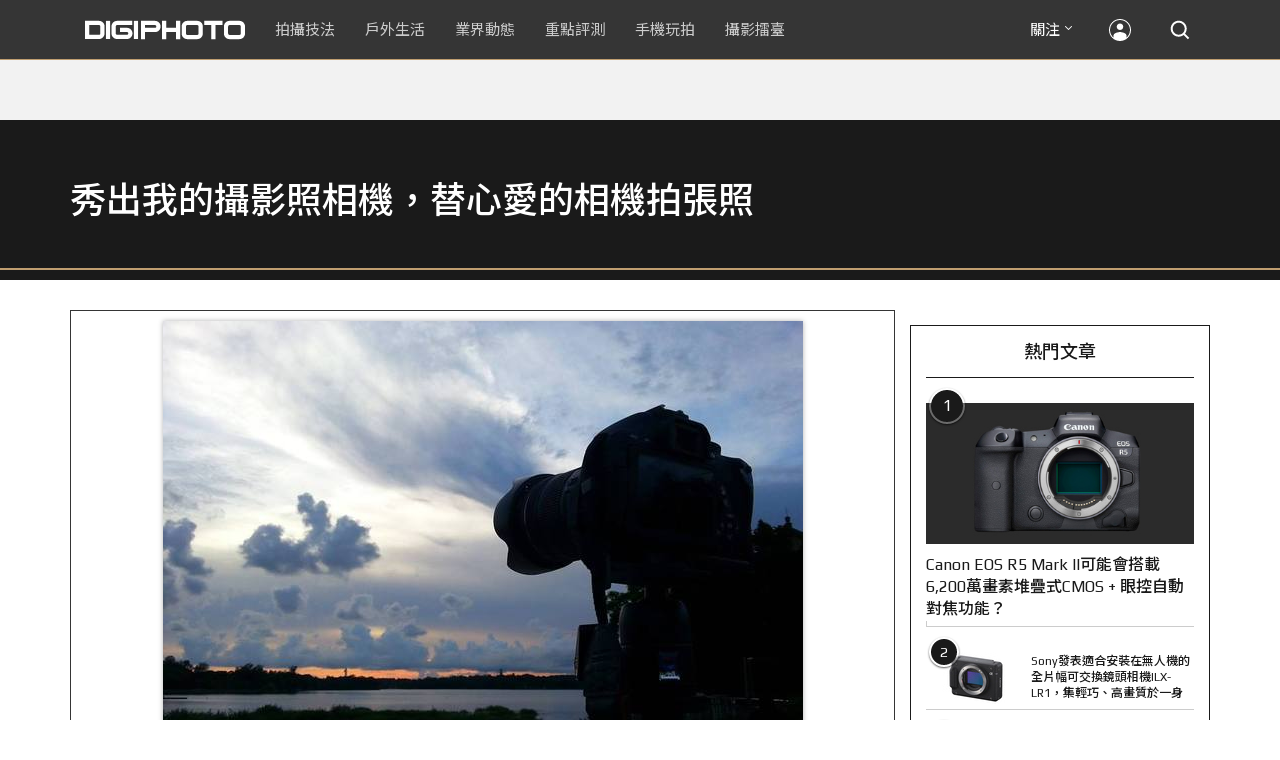

--- FILE ---
content_type: text/html; charset=utf-8
request_url: https://accounts.google.com/o/oauth2/postmessageRelay?parent=https%3A%2F%2Fdigiphoto.techbang.com&jsh=m%3B%2F_%2Fscs%2Fabc-static%2F_%2Fjs%2Fk%3Dgapi.lb.en.OE6tiwO4KJo.O%2Fd%3D1%2Frs%3DAHpOoo_Itz6IAL6GO-n8kgAepm47TBsg1Q%2Fm%3D__features__
body_size: 160
content:
<!DOCTYPE html><html><head><title></title><meta http-equiv="content-type" content="text/html; charset=utf-8"><meta http-equiv="X-UA-Compatible" content="IE=edge"><meta name="viewport" content="width=device-width, initial-scale=1, minimum-scale=1, maximum-scale=1, user-scalable=0"><script src='https://ssl.gstatic.com/accounts/o/2580342461-postmessagerelay.js' nonce="hp-5vW3kElDo3z9Iiyl3Ig"></script></head><body><script type="text/javascript" src="https://apis.google.com/js/rpc:shindig_random.js?onload=init" nonce="hp-5vW3kElDo3z9Iiyl3Ig"></script></body></html>

--- FILE ---
content_type: text/html; charset=UTF-8
request_url: https://t.ssp.hinet.net/
body_size: 61
content:
ac6749d3-87b9-40eb-a216-ca41347f456a!

--- FILE ---
content_type: text/html; charset=utf-8
request_url: https://www.google.com/recaptcha/api2/aframe
body_size: 268
content:
<!DOCTYPE HTML><html><head><meta http-equiv="content-type" content="text/html; charset=UTF-8"></head><body><script nonce="33yKQS0MJoCokEv0qWw_Gw">/** Anti-fraud and anti-abuse applications only. See google.com/recaptcha */ try{var clients={'sodar':'https://pagead2.googlesyndication.com/pagead/sodar?'};window.addEventListener("message",function(a){try{if(a.source===window.parent){var b=JSON.parse(a.data);var c=clients[b['id']];if(c){var d=document.createElement('img');d.src=c+b['params']+'&rc='+(localStorage.getItem("rc::a")?sessionStorage.getItem("rc::b"):"");window.document.body.appendChild(d);sessionStorage.setItem("rc::e",parseInt(sessionStorage.getItem("rc::e")||0)+1);localStorage.setItem("rc::h",'1768818018274');}}}catch(b){}});window.parent.postMessage("_grecaptcha_ready", "*");}catch(b){}</script></body></html>

--- FILE ---
content_type: application/javascript; charset=utf-8
request_url: https://fundingchoicesmessages.google.com/f/AGSKWxXHKtrBABHuRYf4gvNkcoJqQSyEvPSUyba7pyTb6fwhNwAvGdOw0QuQsiqyaFZATnRbVtZpMIoLCuPBqrnluvJvfH21aBx8TgivX1rpy8pETPb371bQA0LV-IhleoVIqP43oHIDjF4vVECEfffbv4RfJH4RpdJmhu5nGnuLXEwdtGWEICFnn9IpgzuR/_/ads.txt/adnet2./randomad728x90nsfw..us/ads._adtech&
body_size: -1291
content:
window['bef4b926-2cb0-4fc4-b709-fab884727fd5'] = true;

--- FILE ---
content_type: application/javascript;charset=UTF-8
request_url: https://tw.popin.cc/popin_discovery/recommend?mode=new&rid=300979&url=https%3A%2F%2Fdigiphoto.techbang.com%2Fphotos%2F34608&&device=pc&media=digiphoto.techbang.com&extra=mac&agency=nissin_tw&topn=50&ad=10&r_category=all&country=tw&redirect=false&uid=e553ce0ba1d0fe69f821768818014150&info=eyJ1c2VyX3RkX29zIjoiTWFjIiwidXNlcl90ZF9vc192ZXJzaW9uIjoiMTAuMTUuNyIsInVzZXJfdGRfYnJvd3NlciI6IkNocm9tZSIsInVzZXJfdGRfYnJvd3Nlcl92ZXJzaW9uIjoiMTMxLjAuMCIsInVzZXJfdGRfc2NyZWVuIjoiMTI4MHg3MjAiLCJ1c2VyX3RkX3ZpZXdwb3J0IjoiMTI4MHg3MjAiLCJ1c2VyX3RkX3VzZXJfYWdlbnQiOiJNb3ppbGxhLzUuMCAoTWFjaW50b3NoOyBJbnRlbCBNYWMgT1MgWCAxMF8xNV83KSBBcHBsZVdlYktpdC81MzcuMzYgKEtIVE1MLCBsaWtlIEdlY2tvKSBDaHJvbWUvMTMxLjAuMC4wIFNhZmFyaS81MzcuMzY7IENsYXVkZUJvdC8xLjA7ICtjbGF1ZGVib3RAYW50aHJvcGljLmNvbSkiLCJ1c2VyX3RkX3JlZmVycmVyIjoiIiwidXNlcl90ZF9wYXRoIjoiL3Bob3Rvcy8zNDYwOCIsInVzZXJfdGRfY2hhcnNldCI6InV0Zi04IiwidXNlcl90ZF9sYW5ndWFnZSI6ImVuLXVzQHBvc2l4IiwidXNlcl90ZF9jb2xvciI6IjI0LWJpdCIsInVzZXJfdGRfdGl0bGUiOiIlRTclQUQlODklRTUlQkUlODUlRTklODIlQTMlRTklODElOTMlRTclOUUlQUMlRTklOTYlOTMlRTclOUElODQlRTclQkUlOEUlMjAlN0MlMjAlRTclQTclODAlRTUlODclQkElRTYlODglOTElRTclOUElODQlRTYlOTQlOUQlRTUlQkQlQjElRTclODUlQTclRTclOUIlQjglRTYlQTklOUYlRUYlQkMlOEMlRTYlOUIlQkYlRTUlQkYlODMlRTYlODQlOUIlRTclOUElODQlRTclOUIlQjglRTYlQTklOUYlRTYlOEIlOEQlRTUlQkMlQjUlRTclODUlQTclMjAlN0MlMjBESUdJUEhPVE8iLCJ1c2VyX3RkX3VybCI6Imh0dHBzOi8vZGlnaXBob3RvLnRlY2hiYW5nLmNvbS9waG90b3MvMzQ2MDgiLCJ1c2VyX3RkX3BsYXRmb3JtIjoiTGludXggeDg2XzY0IiwidXNlcl90ZF9ob3N0IjoiZGlnaXBob3RvLnRlY2hiYW5nLmNvbSIsInVzZXJfZGV2aWNlIjoicGMiLCJ1c2VyX3RpbWUiOjE3Njg4MTgwMTQxNTEsImZydWl0X2JveF9wb3NpdGlvbiI6IiIsImZydWl0X3N0eWxlIjoiIn0=&alg=ltr&uis=%7B%22ss_fl_pp%22%3Anull%2C%22ss_yh_tag%22%3Anull%2C%22ss_pub_pp%22%3Anull%2C%22ss_im_pp%22%3Anull%2C%22ss_im_id%22%3Anull%2C%22ss_gn_pp%22%3Anull%7D&callback=_p6_a0df80f0d0cc
body_size: 43756
content:
_p6_a0df80f0d0cc({"author_name":null,"image":"","common_category":null,"image_url":null,"title":"","category":"","keyword":[],"url":"https://digiphoto.techbang.com/photos/34608","pubdate":"","related":[],"hot":[{"url":"https://digiphoto.techbang.com/posts/13573-sony-imaging-next-big-innovation-2026-2027","title":"影像產業的下一個震撼？Sony 2026-2027 年度計畫傳將迎來「巨大式創新」","image":"d21f2eafeea4b9cf48ed7a64905857f1.jpg","pubdate":"202601160000000000","category":"業界動態","common_category":["digital","business"],"image_url":"https://cdn2-digiphoto.techbang.com/system/revision_images/13573/large/Sony_Alpha.jpg?1768526146","img_chine_url":"d21f2eafeea4b9cf48ed7a64905857f1_160.jpg","task":"techbang_digiphoto_task","safe_text":true,"tag":"go_cluster","score":491},{"url":"https://digiphoto.techbang.com/posts/13572-synnex-dji-price-cut-due-to-tax-break","title":"攝影玩家利多！聯強響應貨物稅新制，DJI 熱門攝錄影設備即日起最高降幅達 14%","image":"b71da7f8d40d55a671e87fb959f3f39e.jpg","pubdate":"202601150000000000","category":"新聞稿","common_category":["business","digital"],"image_url":"https://cdn1-digiphoto.techbang.com/system/revision_images/13572/large/DJI-1.jpg?1768462379","img_chine_url":"b71da7f8d40d55a671e87fb959f3f39e_160.jpg","task":"techbang_digiphoto_task","safe_text":true,"tag":"go_cluster","score":245},{"url":"https://digiphoto.techbang.com/posts/13576-fujifilm-x-pro4-rumors-reality-check","title":"復古旗艦接班人仍未現身？盤點 Fujifilm X-Pro4 近期傳聞與現實差距","image":"5330216d19083ae2b31c6fa0ab5d1943.jpg","pubdate":"202601190000000000","category":"業界動態","common_category":["lifestyle","social"],"image_url":"https://cdn1-digiphoto.techbang.com/system/revision_images/13576/large/X-Pro_4.jpg?1768792616","img_chine_url":"5330216d19083ae2b31c6fa0ab5d1943_160.jpg","task":"techbang_digiphoto_task","safe_text":true,"tag":"go_cluster","score":217},{"url":"https://digiphoto.techbang.com/posts/13575-nikon-viltrox-patent-lawsuit-china-z-mount","title":"Nikon 於中國對 Viltrox 提起專利訴訟，焦點疑指向新發表的 Z 接環增距鏡","image":"036fd8bb783a43c8001fe74bc9f6c47b.jpg","pubdate":"202601190000000000","category":"業界動態","common_category":["digital","carbike"],"image_url":"https://cdn1-digiphoto.techbang.com/system/revision_images/13575/large/Nikon_Viltrox.jpg?1768788203","img_chine_url":"036fd8bb783a43c8001fe74bc9f6c47b_160.jpg","task":"techbang_digiphoto_task","safe_text":true,"tag":"go_cluster","score":105},{"url":"https://digiphoto.techbang.com/posts/13571-nikon-2026-product-roadmap-red-integration","title":"旗艦進化與影像革新：Nikon 2026 年度產品佈局與 RED 技術整合預測","image":"f2a0fd1a28583af1047726b5a7a60a51.jpg","pubdate":"202601150000000000","category":"業界動態","common_category":["digital","beauty"],"image_url":"https://cdn1-digiphoto.techbang.com/system/revision_images/13571/large/Nikon.jpg?1768443140","img_chine_url":"f2a0fd1a28583af1047726b5a7a60a51_160.jpg","task":"techbang_digiphoto_task","safe_text":true,"tag":"go_cluster","score":88},{"url":"https://digiphoto.techbang.com/posts/13568-fuji-xf-18mm-f2-patent","title":"經典餅乾鏡迎來改款曙光？富士公開新款 XF 18mm F2 定焦鏡頭的內對焦專利","image":"356a053e47fcb1c56b73ff11212fba9e.jpg","pubdate":"202601140000000000","category":"業界動態","common_category":["lifestyle","social"],"image_url":"https://cdn1-digiphoto.techbang.com/system/revision_images/13568/large/XF_18mm_F2_R-0.jpg?1768354422","img_chine_url":"356a053e47fcb1c56b73ff11212fba9e_160.jpg","task":"techbang_digiphoto_task","safe_text":true,"tag":"go_cluster","score":88},{"url":"https://digiphoto.techbang.com/posts/13570-ricoh-gr-iv-monochrome-announced","title":"Ricoh 發表黑白隨身機 GR IV Monochrome，售價約新台幣 71,500 元","image":"e7e45ebe5a7f7b39cee947b44f791fe4.jpg","pubdate":"202601150000000000","category":"業界動態","common_category":["digital","economy"],"image_url":"https://cdn2-digiphoto.techbang.com/system/revision_images/13570/large/GR_IV_Monochrome-0.jpg?1768441185","img_chine_url":"e7e45ebe5a7f7b39cee947b44f791fe4_160.jpg","task":"techbang_digiphoto_task","safe_text":true,"tag":"go_cluster","score":87},{"url":"https://digiphoto.techbang.com/posts/13569-canon-telephoto-lens-control-patent","title":"遠端操控不再是夢？Canon 公開內建增距鏡「手電一體」控制新專利","image":"c1f75d1654a64f38836ca71c8b5aeae5.jpg","pubdate":"202601140000000000","category":"業界動態","common_category":["digital","business"],"image_url":"https://cdn1-digiphoto.techbang.com/system/revision_images/13569/large/Canon-0.jpg?1768357616","img_chine_url":"c1f75d1654a64f38836ca71c8b5aeae5_160.jpg","task":"techbang_digiphoto_task","safe_text":true,"tag":"go_cluster","score":84},{"url":"https://digiphoto.techbang.com/posts/13574-viltrox-l-mount-autofocus-lens-february-launch","title":"L 接環陣容戰力補強！Viltrox 首款 L-mount 自動對焦鏡頭傳於 2 月正式發表","image":"f494823f33a0e242134f618ce08bd160.jpg","pubdate":"202601160000000000","category":"業界動態","common_category":["digital","sports"],"image_url":"https://cdn2-digiphoto.techbang.com/system/revision_images/13574/large/VILTROX-L-mount-AF-0.jpg?1768530673","img_chine_url":"f494823f33a0e242134f618ce08bd160_160.jpg","task":"techbang_digiphoto_task","safe_text":true,"tag":"go_cluster","score":66},{"url":"https://digiphoto.techbang.com/posts/13567-joel-meyerowitz-leica-fotograf-des-jahres-2025","title":"街頭攝影大師的啟蒙瞬間：喬爾．梅耶羅維茨早期傑作獲選「2025 徠卡年度照片」","image":"f9077f82ea0d51920026fe8def1bdfa1.jpg","pubdate":"202601130000000000","category":"業界動態","common_category":["lifestyle","social"],"image_url":"https://cdn2-digiphoto.techbang.com/system/revision_images/13567/large/Leica-0.jpg?1768275263","img_chine_url":"f9077f82ea0d51920026fe8def1bdfa1_160.jpg","task":"techbang_digiphoto_task","safe_text":true,"tag":"go_cluster","score":62},{"url":"https://digiphoto.techbang.com/posts/13566-canon-powershot-g7x-mark-iii-successor-rumored","title":"經典不死！傳 Canon PowerShot G7 X Mark III 的後繼機種有望在今年年底前推出？","image":"736031b8b08ee81a86dbdb89ab7bf8da.jpg","pubdate":"202601130000000000","category":"業界動態","common_category":["digital","economy"],"image_url":"https://cdn1-digiphoto.techbang.com/system/revision_images/13566/large/Canon_PowerShot_G7_Mark_III.jpg?1768270774","img_chine_url":"736031b8b08ee81a86dbdb89ab7bf8da_160.jpg","task":"techbang_digiphoto_task","safe_text":true,"tag":"go_cluster","score":49},{"url":"https://digiphoto.techbang.com/posts/13557-fuji-instax-mini-evo-cinema-8mm-camera","title":"富士發表 instax mini Evo Cinema，首創 8mm 攝影機手感與影片馬上看體驗","image":"3aba5548628d3ed5dd7b0ad4daee0e08.jpg","pubdate":"202601070000000000","category":"業界動態","common_category":["lovemarrige","digital"],"image_url":"https://cdn2-digiphoto.techbang.com/system/revision_images/13557/large/instax_mini_Evo_Cinema-000.jpg?1767775838","img_chine_url":"3aba5548628d3ed5dd7b0ad4daee0e08_160.jpg","task":"techbang_digiphoto_task","safe_text":true,"tag":"go_cluster","score":22},{"url":"https://digiphoto.techbang.com/posts/12950-2025-six-types-of-body-worn-camera-purchase-guide-easy-to-take-photos-quality-is-paramount","title":"2025六大類型隨身相機選購指南！輕鬆拍照畫質至上","image":"07cfb9306ceeadfab40c0902ff8779b0.jpg","pubdate":"202412240000000000","category":"拍攝技法","safe_text":true,"common_category":["digital","business"],"image_url":"https://cdn1-digiphoto.techbang.com/system/revision_images/12950/large/Camera-01.jpg?1735009997","task":"techbang_digiphoto_task","score":21},{"url":"https://digiphoto.techbang.com/posts/13564-fujifilm-x-half-white-edition","title":"Fujifilm X-Half 白色版驚喜亮相，引領數位半格機的純白文青風暴","image":"423ec03b9b5b52a60071dda8f1011a04.jpg","pubdate":"202601120000000000","category":"業界動態","common_category":["trip","sports"],"image_url":"https://cdn1-digiphoto.techbang.com/system/revision_images/13564/large/X_half-white-0.jpg?1768187485","img_chine_url":"423ec03b9b5b52a60071dda8f1011a04_160.jpg","task":"techbang_digiphoto_task","safe_text":true,"tag":"go_cluster","score":17},{"url":"https://digiphoto.techbang.com/posts/13562-canon-eos-r7-mark-ii-rumored-specs","title":"Canon EOS R7 Mark II 傳聞規格流出，APS-C 旗艦王者呼之欲出","image":"3f76888098d8c0fcebd9dc0244377464.jpg","pubdate":"202601090000000000","category":"業界動態","common_category":["digital","beauty"],"image_url":"https://cdn0-digiphoto.techbang.com/system/revision_images/13562/large/EOS_R7_Mark_II.jpg?1767924843","img_chine_url":"3f76888098d8c0fcebd9dc0244377464_160.jpg","task":"techbang_digiphoto_task","safe_text":true,"tag":"go_cluster","score":9},{"url":"https://digiphoto.techbang.com/posts/13565-fujifilm-x-t6-rumored-for-2026","title":"傳聞富士預計將在 2026 年 9 月發表最新旗艦相機 Fujifilm X-T6？","image":"c8f0d669d2ad4850bbf07ec284aad112.jpg","pubdate":"202601130000000000","category":"業界動態","common_category":["lifestyle","social"],"image_url":"https://cdn1-digiphoto.techbang.com/system/revision_images/13565/large/X-T6.jpg?1768267345","img_chine_url":"c8f0d669d2ad4850bbf07ec284aad112_160.jpg","task":"techbang_digiphoto_task","safe_text":true,"tag":"go_cluster","score":9},{"url":"https://digiphoto.techbang.com/posts/13551-sony-fx3-ii-a7r-vi-2026-new-camera-rumors","title":"Sony 2026 年新產品震撼彈：FX3 II 與 A7R VI 領銜，多款重點新機傳聞總整理","image":"1164b8e4dacea7072a142df040d370eb.jpg","pubdate":"202601050000000000","category":"業界動態","common_category":["digital","business"],"image_url":"https://cdn1-digiphoto.techbang.com/system/revision_images/13551/large/Sony.jpg?1767579658","img_chine_url":"1164b8e4dacea7072a142df040d370eb_160.jpg","task":"techbang_digiphoto_task","safe_text":true,"tag":"go_cluster","score":8},{"url":"https://digiphoto.techbang.com/posts/12969-fujifilm-x-m5","title":"不容小覷的輕巧入門機！FUJIFILM X-M5 快速評測","image":"0929836f275f4b4506a59fc59bd1da84.jpg","pubdate":"202501080000000000","category":"拍攝技法","safe_text":false,"common_category":["digital","business"],"image_url":"https://cdn1-digiphoto.techbang.com/system/revision_images/12969/large/X-M5-00.jpg?1736156124","task":"techbang_digiphoto_task","score":8},{"url":"https://digiphoto.techbang.com/posts/13225-adobe-lightrooms-latest-ai-features-people-removal-and-reflection-removal-are-shared-with-each-other","title":"Adobe Lightroom 最新 AI 功能「人物移除」、「反光移除」試玩心得分享","image":"ae30534e7baa3fdf076765af27ac054e.jpg","pubdate":"202506200000000000","category":"拍攝技法","safe_text":true,"common_category":["business","digital"],"image_url":"https://cdn0-digiphoto.techbang.com/system/revision_images/13225/large/Lr-00.jpg?1750321741","task":"techbang_digiphoto_task","score":6},{"url":"https://digiphoto.techbang.com/posts/13431-fuji-x-t30-iii-xc-13-33mm-announced","title":"輕巧經典再升級：富士正式發表 X-T30 III 和 XC 13-33mm F3.5-6.3 OIS","image":"4bc814d26df8455f524ed3539032c762.jpg","pubdate":"202510230000000000","category":"業界動態","safe_text":true,"common_category":["digital","business"],"image_url":"https://cdn1-digiphoto.techbang.com/system/revision_images/13431/large/X-T30_III-0.jpg?1761202146","task":"techbang_digiphoto_task","score":6},{"url":"https://digiphoto.techbang.com/posts/13525-ricoh-gr-iv-hdf-announced","title":"理光正式發表 RICOH GR IV HDF：搭載獨家擴散濾鏡，2026 年 1 月 16 日正式發售","image":"bca6dcecde016e5b86b2fe10b1c2823e.jpg","pubdate":"202512180000000000","category":"業界動態","common_category":["digital","education"],"image_url":"https://cdn1-digiphoto.techbang.com/system/revision_images/13525/large/GR_IV_HDF-0.jpg?1766021940","img_chine_url":"bca6dcecde016e5b86b2fe10b1c2823e_160.jpg","task":"techbang_digiphoto_task","safe_text":true,"tag":"go_cluster","score":6},{"url":"https://digiphoto.techbang.com/posts/2034-niko","title":"Nikon 24-120mm F4 夜間 實測 | DIGIPHOTO-用鏡頭享受生命","image":"b1baa19b0cc21b195033077c3f612657.jpg","pubdate":"000000000000000000","category":"","safe_text":true,"common_category":["digital"],"image_url":"https://digiphoto.techbang.com/cover_images/headline/missing.png","score":6},{"url":"https://digiphoto.techbang.com/posts/13442-tamron-28-70mm-f2-lens-patent","title":"Tamron 瞄準 F2 大光圈標準變焦！28-70mm F2 光學設計專利曝光，有望實現小型化","image":"f8aae9ce98fd9bac436477e11c1829bd.jpg","pubdate":"202510300000000000","category":"業界動態","safe_text":true,"common_category":["digital","business"],"image_url":"https://cdn2-digiphoto.techbang.com/system/revision_images/13442/large/Tamron.jpg?1761789248","task":"techbang_digiphoto_task","score":5},{"url":"https://digiphoto.techbang.com/posts/13552-msi-bmw-f1-car-photography-workshop","title":"MSI x BMW台北依德聯手打造專業影像講座：F1 賽車大獎名導高爾賢親授車攝技巧，QD-OLED 顯示器完美重現豪車風貌！","image":"a48dc84c595a6c380ac61e5d88bd2560.jpg","pubdate":"202601060000000000","category":"活動","common_category":["health","education"],"image_url":"https://cdn1-digiphoto.techbang.com/system/revision_images/13552/large/001_A744367_755X396_batch.jpg?1767602972","img_chine_url":"a48dc84c595a6c380ac61e5d88bd2560_160.jpg","task":"techbang_digiphoto_task","safe_text":true,"tag":"go_cluster","score":5},{"url":"https://digiphoto.techbang.com/posts/13436-sony-e-mount-new-lenses","title":"Sony E 接環將迎來三款重量級新鏡：F2.0 超廣角變焦鏡、雙版本 100-400mm 齊發？","image":"e9b43d262d307ee0234b39b94cde19d2.jpg","pubdate":"202510280000000000","category":"業界動態","safe_text":true,"common_category":["digital","lifestyle"],"image_url":"https://cdn0-digiphoto.techbang.com/system/revision_images/13436/large/GMaster.jpg?1761614241","task":"techbang_digiphoto_task","score":5},{"url":"https://digiphoto.techbang.com/posts/13512-rumored-leica-sl-based-on-lumix-s1r-ii","title":"傳聞再起！傳聞徠卡醞釀發表基於 Panasonic LUMIX S1R II 的全新 SL 系列機型","image":"7fa43505e3aff5cb4dfe7743f635987e.jpg","pubdate":"202512100000000000","category":"業界動態","common_category":["digital","business"],"image_url":"https://cdn0-digiphoto.techbang.com/system/revision_images/13512/large/Leica-0.jpg?1765333493","img_chine_url":"7fa43505e3aff5cb4dfe7743f635987e_160.jpg","task":"techbang_digiphoto_task","safe_text":true,"tag":"go_cluster","score":5},{"url":"https://digiphoto.techbang.com/posts/12561-sony-a7r5-featuring-commercial-photographer-andrew-kan","title":"Sony α7R V 與商業攝影的邂逅！干智安：邁向商攝領域的最佳無反相機","image":"e653a85a3e847384fcc733d87a3406de.jpg","pubdate":"202404250000000000","category":"拍攝技法","safe_text":true,"common_category":["business","digital"],"image_url":"https://cdn2-digiphoto.techbang.com/system/revision_images/12561/large/sony-andrew-bn-755x396-03.jpg?1714035086","task":"techbang_digiphoto_task","score":5},{"url":"https://digiphoto.techbang.com/posts/7765-taiwan-the-campus-wide-searches-unfinished","title":"[台灣] 全台特色校園大搜查，人像攝影不可錯過的好場景 | DIGIPHOTO-用鏡頭享受生命","image":"873422d8f3336be7fe2440f214a93c19.jpg","pubdate":"000000000000000000","category":"","safe_text":false,"common_category":["business"],"image_url":"https://cdn0-digiphoto-techbang.pixfs.net/system/cover_images/7765/headline/cover1.jpg?1431942690","score":4},{"url":"https://digiphoto.techbang.com/posts/13264-nikon-releases-z8-firmware-ver301-mainly-fix-the-compatibility-issue-of-third-party-lenses","title":"Nikon 發布 Z8 最新韌體 Ver.3.01！主要修複第三方鏡頭相容性問題","image":"11b941f3bcf0578e6df215c900199d9d.jpg","pubdate":"202507170000000000","category":"業界動態","safe_text":false,"common_category":["digital","lifestyle"],"image_url":"https://cdn1-digiphoto.techbang.com/system/revision_images/13264/large/Z8-0.jpg?1752716285","task":"techbang_digiphoto_task","score":4},{"url":"https://digiphoto.techbang.com/posts/10261-lightweight-standard-zoom-lens-cann-rf24-105mm-f4-71-is-stm","title":"輕巧型標準變焦鏡頭 － Cann RF24-105mm F4-7.1 IS STM 在台正式發售！！ | DIGIPHOTO-用鏡頭享受生命","image":"8249b93540a49aa7d6c50b56728ebfeb.jpg","pubdate":"202004270000000000","category":"","safe_text":true,"common_category":["digital","lifestyle"],"image_url":"https://cdn1-digiphoto.techbang.com/system/cover_images/10261/headline/01.jpg?1587950551","task":"techbang_digiphoto_task","score":4},{"url":"https://digiphoto.techbang.com/posts/13553-2025-photography-market-kodak-zoom-lens","title":"2025 年攝影器材市場年度觀察：柯達隨身機驚喜奪冠，變焦鏡頭穩坐市場主流","image":"39d6c6e0550fe94c8c9e930f29c5ed98.jpg","pubdate":"202601060000000000","category":"業界動態","common_category":["digital","business"],"image_url":"https://cdn0-digiphoto.techbang.com/system/revision_images/13553/large/Map_Camera_2026.jpg?1767664000","img_chine_url":"39d6c6e0550fe94c8c9e930f29c5ed98_160.jpg","task":"techbang_digiphoto_task","safe_text":true,"tag":"go_cluster","score":4},{"url":"https://digiphoto.techbang.com/posts/11434-take-a-good-picture-of-the-6-points-of-cherry-blossoms-let-you-say-bye-bye-to-the-soulless-cherry-blossoms","title":"拍好櫻花的8大要點，讓你跟沒有靈魂的櫻花照說bye bye","image":"8b83a241fc3cefac972033a5167eff07.jpg","pubdate":"202202110000000000","category":"拍攝技法","safe_text":true,"common_category":["business","lifestyle"],"image_url":"https://cdn2-digiphoto.techbang.com/system/revision_images/11434/large/01.jpg?1644460443","task":"techbang_digiphoto_task","topic":["trip","lifestyle"],"score":4},{"url":"https://digiphoto.techbang.com/posts/11579-mobile-photography-classroomtalk-about-tic-tac-toe-composition-master-the-essence-and-composition-rules-you-can-easily-shoot-amazing-works","title":"【手機攝影教室】淺談井字構圖，掌握精髓與構圖法則，就能輕鬆拍出驚艷作品","image":"1dcab2bf177a2bc2d3854ba00131081b.jpg","pubdate":"202204270000000000","category":"手機玩拍","safe_text":true,"common_category":["business","lifestyle"],"image_url":"https://cdn2-digiphoto.techbang.com/system/revision_images/11579/large/01.jpg?1650962699","task":"techbang_digiphoto_task","topic":["phonepad"],"score":4},{"url":"https://digiphoto.techbang.com/posts/931-christine-cities-in-the-late-summers-afternoon-tea-loaf","title":"Christine‧小廣末　初夏的午茶偷閒 | DIGIPHOTO-用鏡頭享受生命","image":"b1baa19b0cc21b195033077c3f612657.jpg","pubdate":"000000000000000000","category":"","safe_text":false,"common_category":["lifestyle"],"image_url":"https://digiphoto.techbang.com/cover_images/headline/missing.png","score":4},{"url":"https://digiphoto.techbang.com/posts/13048-sigma-announces-extremely-simple-full-frame-mirrorless-camera-sigma-bf-formed-in-one-piece-it-embodies-an-intuitive-shooting-experience","title":"SIGMA 發表「極緻簡約」全片幅無反相機 SIGMA BF！一體成形，體現直覺的拍攝體驗","image":"c520571900a8de27d87fc908067a7d56.jpg","pubdate":"202502240000000000","category":"業界動態","safe_text":true,"common_category":["digital","business"],"image_url":"https://cdn1-digiphoto.techbang.com/system/revision_images/13048/large/Sigma_BF-0.jpg?1740368231","task":"techbang_digiphoto_task","score":4},{"url":"https://digiphoto.techbang.com/posts/11418-cherry-blossom-viewing-fun-5-tips-for-photographing-cherry-blossoms","title":"賞櫻拍攝趣－ 拍好櫻花的5大要點，初學者入門必學","image":"d44801b0caa451c283b3fb05a469a702.jpg","pubdate":"202202020000000000","category":"業界動態","safe_text":true,"common_category":["lifestyle","business"],"image_url":"https://cdn0-digiphoto.techbang.com/system/revision_images/11418/large/01.jpg?1643772533","task":"techbang_digiphoto_task","topic":["trip","lifestyle"],"score":4},{"url":"https://digiphoto.techbang.com/posts/13054-sigma-announces-updates-to-nine-l-mount-i-series-lenses-a-new-silver-version-has-been-added-to-match-the-sigma-bf","title":"SIGMA 宣布更新九款 L 卡口的 I 系列鏡頭！新增銀色款以與 SIGMA BF 做搭配","image":"900d0a6477b8e009ffeebfebfb7f859e.jpg","pubdate":"202502250000000000","category":"業界動態","safe_text":true,"common_category":["digital","fashion"],"image_url":"https://cdn1-digiphoto.techbang.com/system/revision_images/13054/large/SIGMA_I-0.jpg?1740448564","task":"techbang_digiphoto_task","score":3},{"url":"https://digiphoto.techbang.com/posts/10128-quality-choice-for-portrait-mirrors-voigtlander-nokton-75mm-f15-aspherical-vm","title":"人像鏡的優質之選：Voigtlander NOKTON 75mm F1.5 Aspherical VM | DIGIPHOTO-用鏡頭享受生命","image":"1c256a426bb4dcc22a700d9370b97b4f.jpg","pubdate":"202001210000000000","category":"","safe_text":true,"common_category":["digital","business"],"image_url":"https://cdn1-digiphoto.techbang.com/system/cover_images/10128/headline/1-69.jpg?1579504768","task":"techbang_digiphoto_task","score":3},{"url":"https://digiphoto.techbang.com/posts/10089-introduction-to-photography-simple-composition-ii","title":"【攝影入門】簡單構圖法（二） | DIGIPHOTO-用鏡頭享受生命","image":"1d399d74126b5453b87a66e41f4faab4.jpg","pubdate":"201912020000000000","category":"","safe_text":true,"common_category":["lifestyle","fashion"],"image_url":"https://cdn2-digiphoto.techbang.com/system/cover_images/10089/headline/02.jpg?1574426492","task":"techbang_digiphoto_task","score":3},{"url":"https://digiphoto.techbang.com/posts/10260-a-simple-understanding-of-aperture-and-depth-of-field","title":"光圈與景深的簡單理解 | DIGIPHOTO-用鏡頭享受生命","image":"91df877b506716aa374cbba231809534.jpg","pubdate":"202005110000000000","category":"","safe_text":true,"common_category":["lifestyle","business"],"image_url":"https://cdn2-digiphoto.techbang.com/system/cover_images/10260/headline/002.jpg?1587916547","task":"techbang_digiphoto_task","score":3},{"url":"https://digiphoto.techbang.com/posts/13538-winter-photography-tips-for-rape-flowers-and-plum-blossoms","title":"寒冬也能拍出暖意！解鎖冬季油菜花與梅花拍攝技巧","image":"8da1bd24f72d1fd1e994aa6136c8721a.jpg","pubdate":"202512240000000000","category":"拍攝技法","common_category":["lifestyle","social"],"image_url":"https://cdn0-digiphoto.techbang.com/system/revision_images/13538/large/F-01.jpg?1766477705","img_chine_url":"8da1bd24f72d1fd1e994aa6136c8721a_160.jpg","task":"techbang_digiphoto_task","safe_text":true,"tag":"go_cluster","score":3},{"url":"https://digiphoto.techbang.com/posts/9712-star-series-galaxy-and-landscape-shooting-techniques-middle","title":"【星空系列教程】銀河及地景拍攝技巧（中）","image":"29176b0a9aa95551120704edebabef5c.jpg","pubdate":"201806140000000000","category":"拍攝技法","safe_text":true,"common_category":["business","lifestyle"],"image_url":"https://cdn1-digiphoto.techbang.com/system/excerpt_images/9712/front/26e02a4e57729019d322c5074ad70092.jpg?1527062805","task":"techbang_digiphoto_task","score":3},{"url":"https://digiphoto.techbang.com/posts/10208-lightweight-oc6-60006","title":"【評測】輕巧╳高畫質╳六級防手震：FUJINON XF 16-80mm F4 R OIS WR","image":"999d39d2874f8c995ef88ccc4620f2a0.jpg","pubdate":"202004070000000000","category":"","safe_text":true,"common_category":["digital","business"],"image_url":"https://cdn0-digiphoto.techbang.com/system/cover_images/10208/headline/F4-01-69.jpg?1586244423","task":"techbang_digiphoto_task","score":3},{"url":"https://digiphoto.techbang.com/posts/12247-western-digital-announces-the-sandisk-extreme-pro-sdxc-uhs-ii-v60-rated-memory-card","title":"Western Digital 宣布推出 SanDisk Extreme PRO SDXC UHS-II V60 等級記憶卡","image":"3a099f66ee7aef06b761de670e6fb9d8.jpg","pubdate":"202309040000000000","category":"業界動態","safe_text":true,"common_category":["digital","business"],"image_url":"https://cdn1-digiphoto.techbang.com/system/revision_images/12247/large/sandisk_extreme_pro_sdxc_uhs-ii-1tb.jpg?1693798292","task":"techbang_digiphoto_task","score":3},{"url":"https://digiphoto.techbang.com/posts/11415-travel-photographythe-unmissable-polar-region-of-a-lifetime-antarctic-antarctic","title":"【旅遊攝影】一生中不可錯過的極地！南極Antarctic","image":"25b9296017f379e6571c396073bf83c7.jpg","pubdate":"202202010000000000","category":"拍攝技法","safe_text":true,"common_category":["trip","lifestyle"],"image_url":"https://cdn1-digiphoto.techbang.com/system/revision_images/11415/large/1-79.jpg?1643542947","task":"techbang_digiphoto_task","topic":["trip","lifestyle"],"score":3},{"url":"https://digiphoto.techbang.com/posts/9802-how-to-shoot-out-the-background-of-the-blur","title":"圖解一次搞懂如何拍出虛化的背景 | DIGIPHOTO-用鏡頭享受生命","image":"9c2672fbd555743244f7d222ac0c6705.jpg","pubdate":"000000000000000000","category":"","safe_text":true,"common_category":["lifestyle"],"image_url":"https://cdn0-digiphoto.techbang.com/system/cover_images/9802/headline/002.jpg?1539839432","score":3},{"url":"https://digiphoto.techbang.com/posts/11536-mobile-photography-classroomwhat-is-the-use-of-professional-mode","title":"【手機攝影教室】自動模式也能拍照，但透過專業模式能讓影像呈現更顯獨特與個人風格","image":"40112122e7a8cab042f3481b225cb2c2.jpg","pubdate":"202204080000000000","category":"業界動態","safe_text":true,"common_category":["digital","business"],"image_url":"https://cdn0-digiphoto.techbang.com/system/revision_images/11536/large/01.jpg?1649317774","task":"techbang_digiphoto_task","topic":["phonepad"],"score":3},{"url":"https://digiphoto.techbang.com/posts/12181-leofoto-releases-spider-mini-tripod-mt-04-even-the-tripod-is-also-a-light-stand-and-the-creative-angle-is-not-limited","title":"Leofoto發表蜘蛛迷你三腳架MT-04！即是腳架也是燈架，創作角度不受限","image":"8b85e45e7a3b659fdd44959476f7566f.jpg","pubdate":"202307190000000000","category":"業界動態","safe_text":true,"common_category":["business","digital"],"image_url":"https://cdn2-digiphoto.techbang.com/system/revision_images/12181/large/mt04_%E6%8B%B7%E8%B2%9D.jpg?1689735770","task":"techbang_digiphoto_task","score":3},{"url":"https://digiphoto.techbang.com/posts/13548-sony-a7s-iv-2026-release-rumors","title":"錄影神機續作將在 2026 年問世？業界預測 Sony A7S IV 與多款重點機型研發動向","image":"315d696439ed4d229aeac9e238d899d6.jpg","pubdate":"202601020000000000","category":"業界動態","common_category":["digital","business"],"image_url":"https://cdn1-digiphoto.techbang.com/system/revision_images/13548/large/Sony_A7SM3-0.jpg?1767323671","img_chine_url":"315d696439ed4d229aeac9e238d899d6_160.jpg","task":"techbang_digiphoto_task","safe_text":true,"tag":"go_cluster","score":3},{"url":"https://digiphoto.techbang.com/posts/10591-introduction-to-photography-common-picture-formats-and-uses","title":"【攝影入門】常見的圖片格式與用途，大家都搞懂了！？","image":"0b501cbc1316a38f0b40e65ffe5911c9.jpg","pubdate":"202103030000000000","category":"","safe_text":true,"common_category":["digital","business"],"image_url":"https://cdn2-digiphoto.techbang.com/system/revision_images/10591/large/ia_2200001206.jpg?1603616429","task":"techbang_digiphoto_task","topic":["digital","lifestyle"],"score":3}],"share":0,"pop":[],"ad":[{"_id":"661e6535324ed172b08b4568","dsp":"appier","title":"楓之谷世界 Artale 桃花仙境更新","image":"https://cr.adsappier.com/i/613139b1-14b2-4b3f-a9c2-45591b125a84/L6qm2G4_1751449411478_0.jpeg","origin_url":"https://tw.c.appier.net/xclk?bidobjid=mHy9gVQoCyeGG2EzXwVuaQ&cid=UT1gSoEXQL-tBE-pl1JEBQ&crid=mjSAwUMJQKeRSX1gvGVH2A&crpid=lNYGpIz_RnmX1i6_dYnz2Q&soid=WYaH&partner_id=0ZbOxc8zecjd&bx=Cylxwnu_orGV7yQDoPwx20oz20MP7PI-uY79uqa13bgjcHTaUDtBKjtgwmN1w8zjKY7BUnu-uYgWJ4u_74x1wHTRuqayK4lBZyu_uYsNwyu-uYsBuqa1ord1K4lBZDw121uVo4QV7nQDKqd1eM&ui=CylYc8Myuqa1oyQV7yQmo1QV70Z_2qGxujR&consent=1&ddhh=orfWo6","url":"https://a.popin.cc/popin_redirect/redirect?lp=https%3A%2F%2Ftw.c.appier.net%2Fxclk%3Fbidobjid%3DmHy9gVQoCyeGG2EzXwVuaQ%26cid%3DUT1gSoEXQL-tBE-pl1JEBQ%26crid%3DmjSAwUMJQKeRSX1gvGVH2A%26crpid%3DlNYGpIz_RnmX1i6_dYnz2Q%26soid%3DWYaH%26partner_id%3D0ZbOxc8zecjd%26bx%3DCylxwnu_orGV7yQDoPwx20oz20MP7PI-uY79uqa13bgjcHTaUDtBKjtgwmN1w8zjKY7BUnu-uYgWJ4u_74x1wHTRuqayK4lBZyu_uYsNwyu-uYsBuqa1ord1K4lBZDw121uVo4QV7nQDKqd1eM%26ui%3DCylYc8Myuqa1oyQV7yQmo1QV70Z_2qGxujR%26consent%3D1%26ddhh%3DorfWo6&data=[base64]&token=2674c9a7973a44ba98e5&t=1768818015857&uid=e553ce0ba1d0fe69f821768818014150&crypto=mgisbLh7I1sFb58KxZZIv5MaKy13hUK0gcRQ2IYwf9w=","imp":"https://a.popin.cc/popin_redirect/redirect?lp=&data=[base64]&token=2674c9a7973a44ba98e5&t=1768818015857&uid=e553ce0ba1d0fe69f821768818014150&type=imp","media":"Maplestory Worlds","campaign":"661e62fd324ed12b388b4567","nid":"661e6535324ed172b08b4568","imptrackers":["https://ss-jp2.appiersig.com/winshowimg?bidobjid=mHy9gVQoCyeGG2EzXwVuaQ&cid=UT1gSoEXQL-tBE-pl1JEBQ&crid=mjSAwUMJQKeRSX1gvGVH2A&crpid=lNYGpIz_RnmX1i6_dYnz2Q&soid=WYaH&partner_id=0ZbOxc8zecjd&bx=Cylxwnu_orGV7yQDoPwx20oz20MP7PI-uY79uqa13bgjcHTaUDtBKjtgwmN1w8zjKY7BUnu-uYgWJ4u_74x1wHTRuqayK4lBZyu_uYsNwyu-uYsBuqa1ord1K4lBZDw121uVo4QV7nQDKqd1eM&ui=CylYc8Myuqa1oyQV7yQmo1QV70Z_2qGxujR&consent=1&ddhh=orfWo6&price=0.1117736083984375","https://vst.c.appier.net/w?cid=UT1gSoEXQL-tBE-pl1JEBQ&crid=mjSAwUMJQKeRSX1gvGVH2A&crpid=lNYGpIz_RnmX1i6_dYnz2Q&bidobjid=mHy9gVQoCyeGG2EzXwVuaQ&partner_id=0ZbOxc8zecjd&tracking_ns=622d4f6d43bf814&consent=1&w=1","https://gocm.c.appier.net/popin","https://abr.ge/@maplestoryworlds/appier?ad_creative=gl_artale_upd_mureung&ad_group=appier_broad&ad_id=&campaign=1-1_gl_tw_250424&campaign_id=&click_id=UT1gSoEXQL-tBE-pl1JEBQ.mHy9gVQoCyeGG2EzXwVuaQ&content=pc_tw&routing_short_id=digipw&sub_id=appier_broad&term=gl_artale_upd_mureung&tracking_template_id=41806953e4aa7bd1894a236546ee078c&ad_type=view&_atrk_c=UT1gSoEXQL-tBE-pl1JEBQ&_atrk_cr=mjSAwUMJQKeRSX1gvGVH2A&_atrk_pt=0ZbOxc8zecjd&_atrk_bi=mHy9gVQoCyeGG2EzXwVuaQ&_atrk_f=${appierfsk}","https://mt-usw.appiersig.com/event?bidobjid=mHy9gVQoCyeGG2EzXwVuaQ&cid=UT1gSoEXQL-tBE-pl1JEBQ&oid=TbOw08gTQ3SyhML0FPS_pA&partner_id=0ZbOxc8zecjd&s2s=0&event=show&loc=show&dm=&osv=10.15.7.0&adj=0&cn=03bgjcHTaUDtBKjtgwmN1w8zjKY7BUM&url=[base64]"],"clicktrackers":[],"score":0.0034199788199256657,"score2":0.0034199788199256657,"privacy":"","image_fit":true},{"_id":"66988ede324ed162a18b4567","dsp":"boardciel","title":"不想被比自己小的女生叫「姐」？日本創新美容飲來救妳","image":"https://crs.rixbeedesk.com/95d1b3/12878c58bd1c7adcb235d980f8464886.jpg","origin_url":"https://ap-b.trk.rixbeedesk.com/rix/track?event=3&info=[base64]&pb=[base64]","url":"https://a.popin.cc/popin_redirect/redirect?lp=https%3A%2F%2Fap-b.trk.rixbeedesk.com%2Frix%2Ftrack%3Fevent%3D3%26info%[base64]%26pb%[base64]&data=[base64]&token=1f8bc80fb33b0b2c79e7&t=1768818015857&uid=e553ce0ba1d0fe69f821768818014150&crypto=mgisbLh7I1sFb58KxZZIv5MaKy13hUK0gcRQ2IYwf9w=","imp":"https://a.popin.cc/popin_redirect/redirect?lp=&data=[base64]&token=1f8bc80fb33b0b2c79e7&t=1768818015857&uid=e553ce0ba1d0fe69f821768818014150&type=imp","media":"三得利健康網路商店","campaign":"66988e2f324ed153b18b4567","nid":"66988ede324ed162a18b4567","imptrackers":["https://ap-b.trk.rixbeedesk.com/rix/track?event=1&info=[base64]","https://ap-b.trk.rixbeedesk.com/rix/track?event=2&info=[base64]","https://apse.trk.rixengine.com/win?tid=eca1844e60014418bcca198135b9aa91&info=[base64]&price=0.0696","https://apse.trk.rixengine.com/imp?tid=eca1844e60014418bcca198135b9aa91&info=[base64]&price=0.0696","https://boardciel.apse.svr.rixengine.com/tracker/cap?info=[base64]"],"clicktrackers":["https://apse.trk.rixengine.com/clk?tid=eca1844e60014418bcca198135b9aa91&info=[base64]&price=0.0696"],"score":0.0021295771808522357,"score2":0.0021295771808522357,"privacy":"","image_fit":true},{"_id":"530206431","title":"75%男2週口碑有感！表現自己的時候 別忘記帶御瑪卡","image":"https://imageaws.popin.cc/ML/73f9e00e2afa4569a2ae7ba4c4b6a24b.png","origin_url":"","url":"https://trace.popin.cc/ju/ic?tn=6e22bb022cd37340eb88f5c2f2512e40&trackingid=30aa65941b77bfe7bd8bba7e95c4f3d5&acid=33395&data=[base64]&uid=e553ce0ba1d0fe69f821768818014150&mguid=&gprice=-T1qnYRIxrpsfjBdkqEvMfqGttfA7iSnQSfG4ZiEDGY&pb=d","imp":"","media":"三得利健康網路商店","campaign":"4277257","nid":"530206431","imptrackers":["https://trace.popin.cc/ju/ic?tn=6e22bb022cd37340eb88f5c2f2512e40&trackingid=30aa65941b77bfe7bd8bba7e95c4f3d5&acid=33395&data=[base64]&uid=e553ce0ba1d0fe69f821768818014150&mguid="],"clicktrackers":["https://a.popin.cc/popin_redirect/redirect?lp=&data=[base64]&token=30aa65941b77bfe7bd8bba7e95c4f3d5&t=1768818015854&uid=e553ce0ba1d0fe69f821768818014150&nc=1&crypto=mgisbLh7I1sFb58KxZZIv5MaKy13hUK0gcRQ2IYwf9w="],"score":5.577901150421876E-5,"score2":5.7508E-5,"privacy":"","trackingid":"30aa65941b77bfe7bd8bba7e95c4f3d5","c2":1.2690104995272122E-5,"c3":0.01888352632522583,"image_fit":true,"image_background":0,"c":7.553407,"userid":"4A_迪艾思_三得利_御瑪卡"},{"_id":"504135195","title":"想告別臉上肝斑？年底前聚會靠矽谷電波X養出好膚質，溫和除斑不怕復發","image":"https://imageaws.popin.cc/ML/3fb83d42f6f4bba2a8e4f13d924c7172.png","origin_url":"","url":"https://trace.popin.cc/ju/ic?tn=6e22bb022cd37340eb88f5c2f2512e40&trackingid=8409361cf6eeab95ff489990d166a110&acid=24961&data=[base64]&uid=e553ce0ba1d0fe69f821768818014150&mguid=&gprice=jN27bJckfkpbuWMF34b6BfSRp2zrzA-vIK_bGIVapQw&pb=d","imp":"","media":"矽谷電波X","campaign":"4352427","nid":"504135195","imptrackers":["https://trace.popin.cc/ju/ic?tn=6e22bb022cd37340eb88f5c2f2512e40&trackingid=8409361cf6eeab95ff489990d166a110&acid=24961&data=[base64]&uid=e553ce0ba1d0fe69f821768818014150&mguid="],"clicktrackers":["https://a.popin.cc/popin_redirect/redirect?lp=&data=[base64]&token=8409361cf6eeab95ff489990d166a110&t=1768818015855&uid=e553ce0ba1d0fe69f821768818014150&nc=1&crypto=mgisbLh7I1sFb58KxZZIv5MaKy13hUK0gcRQ2IYwf9w="],"score":4.990431583290225E-5,"score2":5.1451E-5,"privacy":"","trackingid":"8409361cf6eeab95ff489990d166a110","c2":1.78673435584642E-5,"c3":0.0,"image_fit":true,"image_background":0,"c":4.8,"userid":"沃醫學_Sylfirm矽谷電波"},{"_id":"523383521","title":"三得利御瑪卡6大優勢20倍濃縮瑪卡+鋅讓你無往不利","image":"https://imageaws.popin.cc/ML/ee383a8cbfa14901a725f6c2c42134eb.png","origin_url":"","url":"https://trace.popin.cc/ju/ic?tn=6e22bb022cd37340eb88f5c2f2512e40&trackingid=42e5f86f3ce5ce5c2469096357541b51&acid=33395&data=[base64]&uid=e553ce0ba1d0fe69f821768818014150&mguid=&gprice=8zzgIDy7KmSyIdkNAe0As97RfUvfcGcFmWEpfZ-eFb8&pb=d","imp":"","media":"三得利健康網路商店","campaign":"4277257","nid":"523383521","imptrackers":["https://trace.popin.cc/ju/ic?tn=6e22bb022cd37340eb88f5c2f2512e40&trackingid=42e5f86f3ce5ce5c2469096357541b51&acid=33395&data=[base64]&uid=e553ce0ba1d0fe69f821768818014150&mguid="],"clicktrackers":["https://a.popin.cc/popin_redirect/redirect?lp=&data=[base64]&token=42e5f86f3ce5ce5c2469096357541b51&t=1768818015855&uid=e553ce0ba1d0fe69f821768818014150&nc=1&crypto=mgisbLh7I1sFb58KxZZIv5MaKy13hUK0gcRQ2IYwf9w="],"score":4.4763957120500306E-5,"score2":4.6151E-5,"privacy":"","trackingid":"42e5f86f3ce5ce5c2469096357541b51","c2":1.0242383723380044E-5,"c3":0.01877472549676895,"image_fit":true,"image_background":0,"c":7.509905,"userid":"4A_迪艾思_三得利_御瑪卡"},{"_id":"523850544","title":"20倍濃縮瑪卡年末回饋默默準備聖誕節的你千萬別錯過","image":"https://imageaws.popin.cc/ML/63b046f6440ed28857b71f8ead1deace.png","origin_url":"","url":"https://trace.popin.cc/ju/ic?tn=6e22bb022cd37340eb88f5c2f2512e40&trackingid=8dde432d0be2b27bb99bde0085228f2b&acid=33395&data=[base64]&uid=e553ce0ba1d0fe69f821768818014150&mguid=&gprice=8zzgIDy7KmSyIdkNAe0As97RfUvfcGcFmWEpfZ-eFb8&pb=d","imp":"","media":"三得利健康網路商店","campaign":"4277257","nid":"523850544","imptrackers":["https://trace.popin.cc/ju/ic?tn=6e22bb022cd37340eb88f5c2f2512e40&trackingid=8dde432d0be2b27bb99bde0085228f2b&acid=33395&data=[base64]&uid=e553ce0ba1d0fe69f821768818014150&mguid="],"clicktrackers":["https://a.popin.cc/popin_redirect/redirect?lp=&data=[base64]&token=8dde432d0be2b27bb99bde0085228f2b&t=1768818015855&uid=e553ce0ba1d0fe69f821768818014150&nc=1&crypto=mgisbLh7I1sFb58KxZZIv5MaKy13hUK0gcRQ2IYwf9w="],"score":4.4763957120500306E-5,"score2":4.6151E-5,"privacy":"","trackingid":"8dde432d0be2b27bb99bde0085228f2b","c2":1.0242383723380044E-5,"c3":0.01877472549676895,"image_fit":true,"image_background":0,"c":7.509905,"userid":"4A_迪艾思_三得利_御瑪卡"},{"_id":"530205565","title":"【御瑪卡】我們不敢說自己多強 但起碼能滿足你的需求","image":"https://imageaws.popin.cc/ML/abb9d8b951ad049c07f5553f3d205ad4.png","origin_url":"","url":"https://trace.popin.cc/ju/ic?tn=6e22bb022cd37340eb88f5c2f2512e40&trackingid=e295303625779c758af735d531a2a7f6&acid=33395&data=[base64]&uid=e553ce0ba1d0fe69f821768818014150&mguid=&gprice=1fB9cpivXOQOV37FsezNXdCFetroU7EhbrMIJkuAUAA&pb=d","imp":"","media":"三得利健康網路商店","campaign":"4215424","nid":"530205565","imptrackers":["https://trace.popin.cc/ju/ic?tn=6e22bb022cd37340eb88f5c2f2512e40&trackingid=e295303625779c758af735d531a2a7f6&acid=33395&data=[base64]&uid=e553ce0ba1d0fe69f821768818014150&mguid="],"clicktrackers":["https://a.popin.cc/popin_redirect/redirect?lp=&data=[base64]&token=e295303625779c758af735d531a2a7f6&t=1768818015855&uid=e553ce0ba1d0fe69f821768818014150&nc=1&crypto=mgisbLh7I1sFb58KxZZIv5MaKy13hUK0gcRQ2IYwf9w="],"score":4.4060217534873844E-5,"score2":4.5426E-5,"privacy":"","trackingid":"e295303625779c758af735d531a2a7f6","c2":1.261795205209637E-5,"c3":0.0,"image_fit":true,"image_background":0,"c":6.0,"userid":"4A_迪艾思_三得利_御瑪卡"},{"_id":"528516503","title":"75%男性兩週說讚，有御瑪卡的男性就是如此地帥！","image":"https://imageaws.popin.cc/ML/9f3754747f05b273e2d6caf2c60d9837.png","origin_url":"","url":"https://trace.popin.cc/ju/ic?tn=6e22bb022cd37340eb88f5c2f2512e40&trackingid=483e84a4970b7e9646d270de5bedf7ae&acid=33395&data=[base64]&uid=e553ce0ba1d0fe69f821768818014150&mguid=&gprice=9wKmpT7eQhEynzVLZK_mgIw5M3zV7a4Xtfvb2hM1ygA&pb=d","imp":"","media":"三得利健康網路商店","campaign":"4215424","nid":"528516503","imptrackers":["https://trace.popin.cc/ju/ic?tn=6e22bb022cd37340eb88f5c2f2512e40&trackingid=483e84a4970b7e9646d270de5bedf7ae&acid=33395&data=[base64]&uid=e553ce0ba1d0fe69f821768818014150&mguid="],"clicktrackers":["https://a.popin.cc/popin_redirect/redirect?lp=&data=[base64]&token=483e84a4970b7e9646d270de5bedf7ae&t=1768818015856&uid=e553ce0ba1d0fe69f821768818014150&nc=1&crypto=mgisbLh7I1sFb58KxZZIv5MaKy13hUK0gcRQ2IYwf9w="],"score":3.699222430532117E-5,"score2":3.8139E-5,"privacy":"","trackingid":"483e84a4970b7e9646d270de5bedf7ae","c2":1.0596148058539256E-5,"c3":0.0,"image_fit":true,"image_background":0,"c":6.0,"userid":"4A_迪艾思_三得利_御瑪卡"},{"_id":"525079999","title":"我們都吃了5年以上20倍濃縮三得利御瑪卡現在就體驗","image":"https://imageaws.popin.cc/ML/4b6353e8923ba0bde954490fbf1420ed.png","origin_url":"","url":"https://trace.popin.cc/ju/ic?tn=6e22bb022cd37340eb88f5c2f2512e40&trackingid=390541557aa7c33e0d3264550b7a0d97&acid=33395&data=[base64]&uid=e553ce0ba1d0fe69f821768818014150&mguid=&gprice=mgk1QBfc8f2m7NckRDTK33cApyQepDfcAkj9RyOKng8&pb=d","imp":"","media":"三得利健康網路商店","campaign":"4215424","nid":"525079999","imptrackers":["https://trace.popin.cc/ju/ic?tn=6e22bb022cd37340eb88f5c2f2512e40&trackingid=390541557aa7c33e0d3264550b7a0d97&acid=33395&data=[base64]&uid=e553ce0ba1d0fe69f821768818014150&mguid="],"clicktrackers":["https://a.popin.cc/popin_redirect/redirect?lp=&data=[base64]&token=390541557aa7c33e0d3264550b7a0d97&t=1768818015856&uid=e553ce0ba1d0fe69f821768818014150&nc=1&crypto=mgisbLh7I1sFb58KxZZIv5MaKy13hUK0gcRQ2IYwf9w="],"score":3.295337103129106E-5,"score2":3.3975E-5,"privacy":"","trackingid":"390541557aa7c33e0d3264550b7a0d97","c2":9.437344488105737E-6,"c3":0.0,"image_fit":true,"image_background":0,"c":6.0,"userid":"4A_迪艾思_三得利_御瑪卡"},{"_id":"526429723","title":"[御瑪卡]讓男人不再逃避 正面對決","image":"https://imageaws.popin.cc/ML/bcae92236d5cfb613effd4d10887f635.png","origin_url":"","url":"https://trace.popin.cc/ju/ic?tn=6e22bb022cd37340eb88f5c2f2512e40&trackingid=dd6b49baed03a614285c94fa8c919134&acid=33395&data=[base64]&uid=e553ce0ba1d0fe69f821768818014150&mguid=&gprice=qu7DrMdRQhDWk4GS-1sD8IJRrACwkeH9t1vTRrWSkX0&pb=d","imp":"","media":"三得利健康網路商店","campaign":"4506667","nid":"526429723","imptrackers":["https://trace.popin.cc/ju/ic?tn=6e22bb022cd37340eb88f5c2f2512e40&trackingid=dd6b49baed03a614285c94fa8c919134&acid=33395&data=[base64]&uid=e553ce0ba1d0fe69f821768818014150&mguid="],"clicktrackers":["https://a.popin.cc/popin_redirect/redirect?lp=&data=[base64]&token=dd6b49baed03a614285c94fa8c919134&t=1768818015856&uid=e553ce0ba1d0fe69f821768818014150&nc=1&crypto=mgisbLh7I1sFb58KxZZIv5MaKy13hUK0gcRQ2IYwf9w="],"score":2.891451775726096E-5,"score2":2.9811E-5,"privacy":"","trackingid":"dd6b49baed03a614285c94fa8c919134","c2":8.280482688860502E-6,"c3":0.0,"image_fit":true,"image_background":0,"c":6.0,"userid":"4A_迪艾思_三得利_御瑪卡"}],"ad_video":[],"ad_image":[],"ad_wave":[],"ad_vast_wave":[],"ad_reserved":[],"ad_reserved_video":[],"ad_reserved_image":[],"ad_reserved_wave":[],"recommend":[{"url":"https://digiphoto.techbang.com/posts/13573-sony-imaging-next-big-innovation-2026-2027","title":"影像產業的下一個震撼？Sony 2026-2027 年度計畫傳將迎來「巨大式創新」","image":"d21f2eafeea4b9cf48ed7a64905857f1.jpg","pubdate":"202601160000000000","category":"業界動態","common_category":["digital","business"],"image_url":"https://cdn2-digiphoto.techbang.com/system/revision_images/13573/large/Sony_Alpha.jpg?1768526146","img_chine_url":"d21f2eafeea4b9cf48ed7a64905857f1_160.jpg","task":"techbang_digiphoto_task","safe_text":true,"tag":"go_cluster","score":492},{"url":"https://digiphoto.techbang.com/posts/13572-synnex-dji-price-cut-due-to-tax-break","title":"攝影玩家利多！聯強響應貨物稅新制，DJI 熱門攝錄影設備即日起最高降幅達 14%","image":"b71da7f8d40d55a671e87fb959f3f39e.jpg","pubdate":"202601150000000000","category":"新聞稿","common_category":["business","digital"],"image_url":"https://cdn1-digiphoto.techbang.com/system/revision_images/13572/large/DJI-1.jpg?1768462379","img_chine_url":"b71da7f8d40d55a671e87fb959f3f39e_160.jpg","task":"techbang_digiphoto_task","safe_text":true,"tag":"go_cluster","score":247},{"url":"https://digiphoto.techbang.com/posts/13576-fujifilm-x-pro4-rumors-reality-check","title":"復古旗艦接班人仍未現身？盤點 Fujifilm X-Pro4 近期傳聞與現實差距","image":"5330216d19083ae2b31c6fa0ab5d1943.jpg","pubdate":"202601190000000000","category":"業界動態","common_category":["lifestyle","social"],"image_url":"https://cdn1-digiphoto.techbang.com/system/revision_images/13576/large/X-Pro_4.jpg?1768792616","img_chine_url":"5330216d19083ae2b31c6fa0ab5d1943_160.jpg","task":"techbang_digiphoto_task","safe_text":true,"tag":"go_cluster","score":217},{"url":"https://digiphoto.techbang.com/posts/13575-nikon-viltrox-patent-lawsuit-china-z-mount","title":"Nikon 於中國對 Viltrox 提起專利訴訟，焦點疑指向新發表的 Z 接環增距鏡","image":"036fd8bb783a43c8001fe74bc9f6c47b.jpg","pubdate":"202601190000000000","category":"業界動態","common_category":["digital","carbike"],"image_url":"https://cdn1-digiphoto.techbang.com/system/revision_images/13575/large/Nikon_Viltrox.jpg?1768788203","img_chine_url":"036fd8bb783a43c8001fe74bc9f6c47b_160.jpg","task":"techbang_digiphoto_task","safe_text":true,"tag":"go_cluster","score":105},{"url":"https://digiphoto.techbang.com/posts/13571-nikon-2026-product-roadmap-red-integration","title":"旗艦進化與影像革新：Nikon 2026 年度產品佈局與 RED 技術整合預測","image":"f2a0fd1a28583af1047726b5a7a60a51.jpg","pubdate":"202601150000000000","category":"業界動態","common_category":["digital","beauty"],"image_url":"https://cdn1-digiphoto.techbang.com/system/revision_images/13571/large/Nikon.jpg?1768443140","img_chine_url":"f2a0fd1a28583af1047726b5a7a60a51_160.jpg","task":"techbang_digiphoto_task","safe_text":true,"tag":"go_cluster","score":88},{"url":"https://digiphoto.techbang.com/posts/13568-fuji-xf-18mm-f2-patent","title":"經典餅乾鏡迎來改款曙光？富士公開新款 XF 18mm F2 定焦鏡頭的內對焦專利","image":"356a053e47fcb1c56b73ff11212fba9e.jpg","pubdate":"202601140000000000","category":"業界動態","common_category":["lifestyle","social"],"image_url":"https://cdn1-digiphoto.techbang.com/system/revision_images/13568/large/XF_18mm_F2_R-0.jpg?1768354422","img_chine_url":"356a053e47fcb1c56b73ff11212fba9e_160.jpg","task":"techbang_digiphoto_task","safe_text":true,"tag":"go_cluster","score":88},{"url":"https://digiphoto.techbang.com/posts/13570-ricoh-gr-iv-monochrome-announced","title":"Ricoh 發表黑白隨身機 GR IV Monochrome，售價約新台幣 71,500 元","image":"e7e45ebe5a7f7b39cee947b44f791fe4.jpg","pubdate":"202601150000000000","category":"業界動態","common_category":["digital","economy"],"image_url":"https://cdn2-digiphoto.techbang.com/system/revision_images/13570/large/GR_IV_Monochrome-0.jpg?1768441185","img_chine_url":"e7e45ebe5a7f7b39cee947b44f791fe4_160.jpg","task":"techbang_digiphoto_task","safe_text":true,"tag":"go_cluster","score":87},{"url":"https://digiphoto.techbang.com/posts/13569-canon-telephoto-lens-control-patent","title":"遠端操控不再是夢？Canon 公開內建增距鏡「手電一體」控制新專利","image":"c1f75d1654a64f38836ca71c8b5aeae5.jpg","pubdate":"202601140000000000","category":"業界動態","common_category":["digital","business"],"image_url":"https://cdn1-digiphoto.techbang.com/system/revision_images/13569/large/Canon-0.jpg?1768357616","img_chine_url":"c1f75d1654a64f38836ca71c8b5aeae5_160.jpg","task":"techbang_digiphoto_task","safe_text":true,"tag":"go_cluster","score":84},{"url":"https://digiphoto.techbang.com/posts/13574-viltrox-l-mount-autofocus-lens-february-launch","title":"L 接環陣容戰力補強！Viltrox 首款 L-mount 自動對焦鏡頭傳於 2 月正式發表","image":"f494823f33a0e242134f618ce08bd160.jpg","pubdate":"202601160000000000","category":"業界動態","common_category":["digital","sports"],"image_url":"https://cdn2-digiphoto.techbang.com/system/revision_images/13574/large/VILTROX-L-mount-AF-0.jpg?1768530673","img_chine_url":"f494823f33a0e242134f618ce08bd160_160.jpg","task":"techbang_digiphoto_task","safe_text":true,"tag":"go_cluster","score":66},{"url":"https://digiphoto.techbang.com/posts/13567-joel-meyerowitz-leica-fotograf-des-jahres-2025","title":"街頭攝影大師的啟蒙瞬間：喬爾．梅耶羅維茨早期傑作獲選「2025 徠卡年度照片」","image":"f9077f82ea0d51920026fe8def1bdfa1.jpg","pubdate":"202601130000000000","category":"業界動態","common_category":["lifestyle","social"],"image_url":"https://cdn2-digiphoto.techbang.com/system/revision_images/13567/large/Leica-0.jpg?1768275263","img_chine_url":"f9077f82ea0d51920026fe8def1bdfa1_160.jpg","task":"techbang_digiphoto_task","safe_text":true,"tag":"go_cluster","score":63},{"url":"https://digiphoto.techbang.com/posts/13566-canon-powershot-g7x-mark-iii-successor-rumored","title":"經典不死！傳 Canon PowerShot G7 X Mark III 的後繼機種有望在今年年底前推出？","image":"736031b8b08ee81a86dbdb89ab7bf8da.jpg","pubdate":"202601130000000000","category":"業界動態","common_category":["digital","economy"],"image_url":"https://cdn1-digiphoto.techbang.com/system/revision_images/13566/large/Canon_PowerShot_G7_Mark_III.jpg?1768270774","img_chine_url":"736031b8b08ee81a86dbdb89ab7bf8da_160.jpg","task":"techbang_digiphoto_task","safe_text":true,"tag":"go_cluster","score":51},{"url":"https://digiphoto.techbang.com/posts/13557-fuji-instax-mini-evo-cinema-8mm-camera","title":"富士發表 instax mini Evo Cinema，首創 8mm 攝影機手感與影片馬上看體驗","image":"3aba5548628d3ed5dd7b0ad4daee0e08.jpg","pubdate":"202601070000000000","category":"業界動態","common_category":["lovemarrige","digital"],"image_url":"https://cdn2-digiphoto.techbang.com/system/revision_images/13557/large/instax_mini_Evo_Cinema-000.jpg?1767775838","img_chine_url":"3aba5548628d3ed5dd7b0ad4daee0e08_160.jpg","task":"techbang_digiphoto_task","safe_text":true,"tag":"go_cluster","score":22},{"url":"https://digiphoto.techbang.com/posts/12950-2025-six-types-of-body-worn-camera-purchase-guide-easy-to-take-photos-quality-is-paramount","title":"2025六大類型隨身相機選購指南！輕鬆拍照畫質至上","image":"07cfb9306ceeadfab40c0902ff8779b0.jpg","pubdate":"202412240000000000","category":"拍攝技法","safe_text":true,"common_category":["digital","business"],"image_url":"https://cdn1-digiphoto.techbang.com/system/revision_images/12950/large/Camera-01.jpg?1735009997","task":"techbang_digiphoto_task","score":21},{"url":"https://digiphoto.techbang.com/posts/13564-fujifilm-x-half-white-edition","title":"Fujifilm X-Half 白色版驚喜亮相，引領數位半格機的純白文青風暴","image":"423ec03b9b5b52a60071dda8f1011a04.jpg","pubdate":"202601120000000000","category":"業界動態","common_category":["trip","sports"],"image_url":"https://cdn1-digiphoto.techbang.com/system/revision_images/13564/large/X_half-white-0.jpg?1768187485","img_chine_url":"423ec03b9b5b52a60071dda8f1011a04_160.jpg","task":"techbang_digiphoto_task","safe_text":true,"tag":"go_cluster","score":17},{"url":"https://digiphoto.techbang.com/posts/13562-canon-eos-r7-mark-ii-rumored-specs","title":"Canon EOS R7 Mark II 傳聞規格流出，APS-C 旗艦王者呼之欲出","image":"3f76888098d8c0fcebd9dc0244377464.jpg","pubdate":"202601090000000000","category":"業界動態","common_category":["digital","beauty"],"image_url":"https://cdn0-digiphoto.techbang.com/system/revision_images/13562/large/EOS_R7_Mark_II.jpg?1767924843","img_chine_url":"3f76888098d8c0fcebd9dc0244377464_160.jpg","task":"techbang_digiphoto_task","safe_text":true,"tag":"go_cluster","score":9},{"url":"https://digiphoto.techbang.com/posts/13565-fujifilm-x-t6-rumored-for-2026","title":"傳聞富士預計將在 2026 年 9 月發表最新旗艦相機 Fujifilm X-T6？","image":"c8f0d669d2ad4850bbf07ec284aad112.jpg","pubdate":"202601130000000000","category":"業界動態","common_category":["lifestyle","social"],"image_url":"https://cdn1-digiphoto.techbang.com/system/revision_images/13565/large/X-T6.jpg?1768267345","img_chine_url":"c8f0d669d2ad4850bbf07ec284aad112_160.jpg","task":"techbang_digiphoto_task","safe_text":true,"tag":"go_cluster","score":9},{"url":"https://digiphoto.techbang.com/posts/13551-sony-fx3-ii-a7r-vi-2026-new-camera-rumors","title":"Sony 2026 年新產品震撼彈：FX3 II 與 A7R VI 領銜，多款重點新機傳聞總整理","image":"1164b8e4dacea7072a142df040d370eb.jpg","pubdate":"202601050000000000","category":"業界動態","common_category":["digital","business"],"image_url":"https://cdn1-digiphoto.techbang.com/system/revision_images/13551/large/Sony.jpg?1767579658","img_chine_url":"1164b8e4dacea7072a142df040d370eb_160.jpg","task":"techbang_digiphoto_task","safe_text":true,"tag":"go_cluster","score":8},{"url":"https://digiphoto.techbang.com/posts/12969-fujifilm-x-m5","title":"不容小覷的輕巧入門機！FUJIFILM X-M5 快速評測","image":"0929836f275f4b4506a59fc59bd1da84.jpg","pubdate":"202501080000000000","category":"拍攝技法","safe_text":false,"common_category":["digital","business"],"image_url":"https://cdn1-digiphoto.techbang.com/system/revision_images/12969/large/X-M5-00.jpg?1736156124","task":"techbang_digiphoto_task","score":8},{"url":"https://digiphoto.techbang.com/posts/13225-adobe-lightrooms-latest-ai-features-people-removal-and-reflection-removal-are-shared-with-each-other","title":"Adobe Lightroom 最新 AI 功能「人物移除」、「反光移除」試玩心得分享","image":"ae30534e7baa3fdf076765af27ac054e.jpg","pubdate":"202506200000000000","category":"拍攝技法","safe_text":true,"common_category":["business","digital"],"image_url":"https://cdn0-digiphoto.techbang.com/system/revision_images/13225/large/Lr-00.jpg?1750321741","task":"techbang_digiphoto_task","score":6},{"url":"https://digiphoto.techbang.com/posts/13431-fuji-x-t30-iii-xc-13-33mm-announced","title":"輕巧經典再升級：富士正式發表 X-T30 III 和 XC 13-33mm F3.5-6.3 OIS","image":"4bc814d26df8455f524ed3539032c762.jpg","pubdate":"202510230000000000","category":"業界動態","safe_text":true,"common_category":["digital","business"],"image_url":"https://cdn1-digiphoto.techbang.com/system/revision_images/13431/large/X-T30_III-0.jpg?1761202146","task":"techbang_digiphoto_task","score":6},{"url":"https://digiphoto.techbang.com/posts/13525-ricoh-gr-iv-hdf-announced","title":"理光正式發表 RICOH GR IV HDF：搭載獨家擴散濾鏡，2026 年 1 月 16 日正式發售","image":"bca6dcecde016e5b86b2fe10b1c2823e.jpg","pubdate":"202512180000000000","category":"業界動態","common_category":["digital","education"],"image_url":"https://cdn1-digiphoto.techbang.com/system/revision_images/13525/large/GR_IV_HDF-0.jpg?1766021940","img_chine_url":"bca6dcecde016e5b86b2fe10b1c2823e_160.jpg","task":"techbang_digiphoto_task","safe_text":true,"tag":"go_cluster","score":6},{"url":"https://digiphoto.techbang.com/posts/2034-niko","title":"Nikon 24-120mm F4 夜間 實測 | DIGIPHOTO-用鏡頭享受生命","image":"b1baa19b0cc21b195033077c3f612657.jpg","pubdate":"000000000000000000","category":"","safe_text":true,"common_category":["digital"],"image_url":"https://digiphoto.techbang.com/cover_images/headline/missing.png","score":6},{"url":"https://digiphoto.techbang.com/posts/13442-tamron-28-70mm-f2-lens-patent","title":"Tamron 瞄準 F2 大光圈標準變焦！28-70mm F2 光學設計專利曝光，有望實現小型化","image":"f8aae9ce98fd9bac436477e11c1829bd.jpg","pubdate":"202510300000000000","category":"業界動態","safe_text":true,"common_category":["digital","business"],"image_url":"https://cdn2-digiphoto.techbang.com/system/revision_images/13442/large/Tamron.jpg?1761789248","task":"techbang_digiphoto_task","score":5},{"url":"https://digiphoto.techbang.com/posts/13552-msi-bmw-f1-car-photography-workshop","title":"MSI x BMW台北依德聯手打造專業影像講座：F1 賽車大獎名導高爾賢親授車攝技巧，QD-OLED 顯示器完美重現豪車風貌！","image":"a48dc84c595a6c380ac61e5d88bd2560.jpg","pubdate":"202601060000000000","category":"活動","common_category":["health","education"],"image_url":"https://cdn1-digiphoto.techbang.com/system/revision_images/13552/large/001_A744367_755X396_batch.jpg?1767602972","img_chine_url":"a48dc84c595a6c380ac61e5d88bd2560_160.jpg","task":"techbang_digiphoto_task","safe_text":true,"tag":"go_cluster","score":5},{"url":"https://digiphoto.techbang.com/posts/13436-sony-e-mount-new-lenses","title":"Sony E 接環將迎來三款重量級新鏡：F2.0 超廣角變焦鏡、雙版本 100-400mm 齊發？","image":"e9b43d262d307ee0234b39b94cde19d2.jpg","pubdate":"202510280000000000","category":"業界動態","safe_text":true,"common_category":["digital","lifestyle"],"image_url":"https://cdn0-digiphoto.techbang.com/system/revision_images/13436/large/GMaster.jpg?1761614241","task":"techbang_digiphoto_task","score":5},{"url":"https://digiphoto.techbang.com/posts/13512-rumored-leica-sl-based-on-lumix-s1r-ii","title":"傳聞再起！傳聞徠卡醞釀發表基於 Panasonic LUMIX S1R II 的全新 SL 系列機型","image":"7fa43505e3aff5cb4dfe7743f635987e.jpg","pubdate":"202512100000000000","category":"業界動態","common_category":["digital","business"],"image_url":"https://cdn0-digiphoto.techbang.com/system/revision_images/13512/large/Leica-0.jpg?1765333493","img_chine_url":"7fa43505e3aff5cb4dfe7743f635987e_160.jpg","task":"techbang_digiphoto_task","safe_text":true,"tag":"go_cluster","score":5},{"url":"https://digiphoto.techbang.com/posts/12561-sony-a7r5-featuring-commercial-photographer-andrew-kan","title":"Sony α7R V 與商業攝影的邂逅！干智安：邁向商攝領域的最佳無反相機","image":"e653a85a3e847384fcc733d87a3406de.jpg","pubdate":"202404250000000000","category":"拍攝技法","safe_text":true,"common_category":["business","digital"],"image_url":"https://cdn2-digiphoto.techbang.com/system/revision_images/12561/large/sony-andrew-bn-755x396-03.jpg?1714035086","task":"techbang_digiphoto_task","score":5},{"url":"https://digiphoto.techbang.com/posts/7765-taiwan-the-campus-wide-searches-unfinished","title":"[台灣] 全台特色校園大搜查，人像攝影不可錯過的好場景 | DIGIPHOTO-用鏡頭享受生命","image":"873422d8f3336be7fe2440f214a93c19.jpg","pubdate":"000000000000000000","category":"","safe_text":false,"common_category":["business"],"image_url":"https://cdn0-digiphoto-techbang.pixfs.net/system/cover_images/7765/headline/cover1.jpg?1431942690","score":4},{"url":"https://digiphoto.techbang.com/posts/13264-nikon-releases-z8-firmware-ver301-mainly-fix-the-compatibility-issue-of-third-party-lenses","title":"Nikon 發布 Z8 最新韌體 Ver.3.01！主要修複第三方鏡頭相容性問題","image":"11b941f3bcf0578e6df215c900199d9d.jpg","pubdate":"202507170000000000","category":"業界動態","safe_text":false,"common_category":["digital","lifestyle"],"image_url":"https://cdn1-digiphoto.techbang.com/system/revision_images/13264/large/Z8-0.jpg?1752716285","task":"techbang_digiphoto_task","score":4},{"url":"https://digiphoto.techbang.com/posts/10261-lightweight-standard-zoom-lens-cann-rf24-105mm-f4-71-is-stm","title":"輕巧型標準變焦鏡頭 － Cann RF24-105mm F4-7.1 IS STM 在台正式發售！！ | DIGIPHOTO-用鏡頭享受生命","image":"8249b93540a49aa7d6c50b56728ebfeb.jpg","pubdate":"202004270000000000","category":"","safe_text":true,"common_category":["digital","lifestyle"],"image_url":"https://cdn1-digiphoto.techbang.com/system/cover_images/10261/headline/01.jpg?1587950551","task":"techbang_digiphoto_task","score":4},{"url":"https://digiphoto.techbang.com/posts/13553-2025-photography-market-kodak-zoom-lens","title":"2025 年攝影器材市場年度觀察：柯達隨身機驚喜奪冠，變焦鏡頭穩坐市場主流","image":"39d6c6e0550fe94c8c9e930f29c5ed98.jpg","pubdate":"202601060000000000","category":"業界動態","common_category":["digital","business"],"image_url":"https://cdn0-digiphoto.techbang.com/system/revision_images/13553/large/Map_Camera_2026.jpg?1767664000","img_chine_url":"39d6c6e0550fe94c8c9e930f29c5ed98_160.jpg","task":"techbang_digiphoto_task","safe_text":true,"tag":"go_cluster","score":4},{"url":"https://digiphoto.techbang.com/posts/11434-take-a-good-picture-of-the-6-points-of-cherry-blossoms-let-you-say-bye-bye-to-the-soulless-cherry-blossoms","title":"拍好櫻花的8大要點，讓你跟沒有靈魂的櫻花照說bye bye","image":"8b83a241fc3cefac972033a5167eff07.jpg","pubdate":"202202110000000000","category":"拍攝技法","safe_text":true,"common_category":["business","lifestyle"],"image_url":"https://cdn2-digiphoto.techbang.com/system/revision_images/11434/large/01.jpg?1644460443","task":"techbang_digiphoto_task","topic":["trip","lifestyle"],"score":4},{"url":"https://digiphoto.techbang.com/posts/11579-mobile-photography-classroomtalk-about-tic-tac-toe-composition-master-the-essence-and-composition-rules-you-can-easily-shoot-amazing-works","title":"【手機攝影教室】淺談井字構圖，掌握精髓與構圖法則，就能輕鬆拍出驚艷作品","image":"1dcab2bf177a2bc2d3854ba00131081b.jpg","pubdate":"202204270000000000","category":"手機玩拍","safe_text":true,"common_category":["business","lifestyle"],"image_url":"https://cdn2-digiphoto.techbang.com/system/revision_images/11579/large/01.jpg?1650962699","task":"techbang_digiphoto_task","topic":["phonepad"],"score":4},{"url":"https://digiphoto.techbang.com/posts/931-christine-cities-in-the-late-summers-afternoon-tea-loaf","title":"Christine‧小廣末　初夏的午茶偷閒 | DIGIPHOTO-用鏡頭享受生命","image":"b1baa19b0cc21b195033077c3f612657.jpg","pubdate":"000000000000000000","category":"","safe_text":false,"common_category":["lifestyle"],"image_url":"https://digiphoto.techbang.com/cover_images/headline/missing.png","score":4},{"url":"https://digiphoto.techbang.com/posts/13048-sigma-announces-extremely-simple-full-frame-mirrorless-camera-sigma-bf-formed-in-one-piece-it-embodies-an-intuitive-shooting-experience","title":"SIGMA 發表「極緻簡約」全片幅無反相機 SIGMA BF！一體成形，體現直覺的拍攝體驗","image":"c520571900a8de27d87fc908067a7d56.jpg","pubdate":"202502240000000000","category":"業界動態","safe_text":true,"common_category":["digital","business"],"image_url":"https://cdn1-digiphoto.techbang.com/system/revision_images/13048/large/Sigma_BF-0.jpg?1740368231","task":"techbang_digiphoto_task","score":4},{"url":"https://digiphoto.techbang.com/posts/11418-cherry-blossom-viewing-fun-5-tips-for-photographing-cherry-blossoms","title":"賞櫻拍攝趣－ 拍好櫻花的5大要點，初學者入門必學","image":"d44801b0caa451c283b3fb05a469a702.jpg","pubdate":"202202020000000000","category":"業界動態","safe_text":true,"common_category":["lifestyle","business"],"image_url":"https://cdn0-digiphoto.techbang.com/system/revision_images/11418/large/01.jpg?1643772533","task":"techbang_digiphoto_task","topic":["trip","lifestyle"],"score":4},{"url":"https://digiphoto.techbang.com/posts/13054-sigma-announces-updates-to-nine-l-mount-i-series-lenses-a-new-silver-version-has-been-added-to-match-the-sigma-bf","title":"SIGMA 宣布更新九款 L 卡口的 I 系列鏡頭！新增銀色款以與 SIGMA BF 做搭配","image":"900d0a6477b8e009ffeebfebfb7f859e.jpg","pubdate":"202502250000000000","category":"業界動態","safe_text":true,"common_category":["digital","fashion"],"image_url":"https://cdn1-digiphoto.techbang.com/system/revision_images/13054/large/SIGMA_I-0.jpg?1740448564","task":"techbang_digiphoto_task","score":3},{"url":"https://digiphoto.techbang.com/posts/10128-quality-choice-for-portrait-mirrors-voigtlander-nokton-75mm-f15-aspherical-vm","title":"人像鏡的優質之選：Voigtlander NOKTON 75mm F1.5 Aspherical VM | DIGIPHOTO-用鏡頭享受生命","image":"1c256a426bb4dcc22a700d9370b97b4f.jpg","pubdate":"202001210000000000","category":"","safe_text":true,"common_category":["digital","business"],"image_url":"https://cdn1-digiphoto.techbang.com/system/cover_images/10128/headline/1-69.jpg?1579504768","task":"techbang_digiphoto_task","score":3},{"url":"https://digiphoto.techbang.com/posts/10089-introduction-to-photography-simple-composition-ii","title":"【攝影入門】簡單構圖法（二） | DIGIPHOTO-用鏡頭享受生命","image":"1d399d74126b5453b87a66e41f4faab4.jpg","pubdate":"201912020000000000","category":"","safe_text":true,"common_category":["lifestyle","fashion"],"image_url":"https://cdn2-digiphoto.techbang.com/system/cover_images/10089/headline/02.jpg?1574426492","task":"techbang_digiphoto_task","score":3},{"url":"https://digiphoto.techbang.com/posts/10260-a-simple-understanding-of-aperture-and-depth-of-field","title":"光圈與景深的簡單理解 | DIGIPHOTO-用鏡頭享受生命","image":"91df877b506716aa374cbba231809534.jpg","pubdate":"202005110000000000","category":"","safe_text":true,"common_category":["lifestyle","business"],"image_url":"https://cdn2-digiphoto.techbang.com/system/cover_images/10260/headline/002.jpg?1587916547","task":"techbang_digiphoto_task","score":3},{"url":"https://digiphoto.techbang.com/posts/13538-winter-photography-tips-for-rape-flowers-and-plum-blossoms","title":"寒冬也能拍出暖意！解鎖冬季油菜花與梅花拍攝技巧","image":"8da1bd24f72d1fd1e994aa6136c8721a.jpg","pubdate":"202512240000000000","category":"拍攝技法","common_category":["lifestyle","social"],"image_url":"https://cdn0-digiphoto.techbang.com/system/revision_images/13538/large/F-01.jpg?1766477705","img_chine_url":"8da1bd24f72d1fd1e994aa6136c8721a_160.jpg","task":"techbang_digiphoto_task","safe_text":true,"tag":"go_cluster","score":3},{"url":"https://digiphoto.techbang.com/posts/9712-star-series-galaxy-and-landscape-shooting-techniques-middle","title":"【星空系列教程】銀河及地景拍攝技巧（中）","image":"29176b0a9aa95551120704edebabef5c.jpg","pubdate":"201806140000000000","category":"拍攝技法","safe_text":true,"common_category":["business","lifestyle"],"image_url":"https://cdn1-digiphoto.techbang.com/system/excerpt_images/9712/front/26e02a4e57729019d322c5074ad70092.jpg?1527062805","task":"techbang_digiphoto_task","score":3},{"url":"https://digiphoto.techbang.com/posts/10208-lightweight-oc6-60006","title":"【評測】輕巧╳高畫質╳六級防手震：FUJINON XF 16-80mm F4 R OIS WR","image":"999d39d2874f8c995ef88ccc4620f2a0.jpg","pubdate":"202004070000000000","category":"","safe_text":true,"common_category":["digital","business"],"image_url":"https://cdn0-digiphoto.techbang.com/system/cover_images/10208/headline/F4-01-69.jpg?1586244423","task":"techbang_digiphoto_task","score":3},{"url":"https://digiphoto.techbang.com/posts/12247-western-digital-announces-the-sandisk-extreme-pro-sdxc-uhs-ii-v60-rated-memory-card","title":"Western Digital 宣布推出 SanDisk Extreme PRO SDXC UHS-II V60 等級記憶卡","image":"3a099f66ee7aef06b761de670e6fb9d8.jpg","pubdate":"202309040000000000","category":"業界動態","safe_text":true,"common_category":["digital","business"],"image_url":"https://cdn1-digiphoto.techbang.com/system/revision_images/12247/large/sandisk_extreme_pro_sdxc_uhs-ii-1tb.jpg?1693798292","task":"techbang_digiphoto_task","score":3},{"url":"https://digiphoto.techbang.com/posts/11415-travel-photographythe-unmissable-polar-region-of-a-lifetime-antarctic-antarctic","title":"【旅遊攝影】一生中不可錯過的極地！南極Antarctic","image":"25b9296017f379e6571c396073bf83c7.jpg","pubdate":"202202010000000000","category":"拍攝技法","safe_text":true,"common_category":["trip","lifestyle"],"image_url":"https://cdn1-digiphoto.techbang.com/system/revision_images/11415/large/1-79.jpg?1643542947","task":"techbang_digiphoto_task","topic":["trip","lifestyle"],"score":3},{"url":"https://digiphoto.techbang.com/posts/9802-how-to-shoot-out-the-background-of-the-blur","title":"圖解一次搞懂如何拍出虛化的背景 | DIGIPHOTO-用鏡頭享受生命","image":"9c2672fbd555743244f7d222ac0c6705.jpg","pubdate":"000000000000000000","category":"","safe_text":true,"common_category":["lifestyle"],"image_url":"https://cdn0-digiphoto.techbang.com/system/cover_images/9802/headline/002.jpg?1539839432","score":3},{"url":"https://digiphoto.techbang.com/posts/11536-mobile-photography-classroomwhat-is-the-use-of-professional-mode","title":"【手機攝影教室】自動模式也能拍照，但透過專業模式能讓影像呈現更顯獨特與個人風格","image":"40112122e7a8cab042f3481b225cb2c2.jpg","pubdate":"202204080000000000","category":"業界動態","safe_text":true,"common_category":["digital","business"],"image_url":"https://cdn0-digiphoto.techbang.com/system/revision_images/11536/large/01.jpg?1649317774","task":"techbang_digiphoto_task","topic":["phonepad"],"score":3},{"url":"https://digiphoto.techbang.com/posts/12181-leofoto-releases-spider-mini-tripod-mt-04-even-the-tripod-is-also-a-light-stand-and-the-creative-angle-is-not-limited","title":"Leofoto發表蜘蛛迷你三腳架MT-04！即是腳架也是燈架，創作角度不受限","image":"8b85e45e7a3b659fdd44959476f7566f.jpg","pubdate":"202307190000000000","category":"業界動態","safe_text":true,"common_category":["business","digital"],"image_url":"https://cdn2-digiphoto.techbang.com/system/revision_images/12181/large/mt04_%E6%8B%B7%E8%B2%9D.jpg?1689735770","task":"techbang_digiphoto_task","score":3},{"url":"https://digiphoto.techbang.com/posts/13548-sony-a7s-iv-2026-release-rumors","title":"錄影神機續作將在 2026 年問世？業界預測 Sony A7S IV 與多款重點機型研發動向","image":"315d696439ed4d229aeac9e238d899d6.jpg","pubdate":"202601020000000000","category":"業界動態","common_category":["digital","business"],"image_url":"https://cdn1-digiphoto.techbang.com/system/revision_images/13548/large/Sony_A7SM3-0.jpg?1767323671","img_chine_url":"315d696439ed4d229aeac9e238d899d6_160.jpg","task":"techbang_digiphoto_task","safe_text":true,"tag":"go_cluster","score":3},{"url":"https://digiphoto.techbang.com/posts/10591-introduction-to-photography-common-picture-formats-and-uses","title":"【攝影入門】常見的圖片格式與用途，大家都搞懂了！？","image":"0b501cbc1316a38f0b40e65ffe5911c9.jpg","pubdate":"202103030000000000","category":"","safe_text":true,"common_category":["digital","business"],"image_url":"https://cdn2-digiphoto.techbang.com/system/revision_images/10591/large/ia_2200001206.jpg?1603616429","task":"techbang_digiphoto_task","topic":["digital","lifestyle"],"score":3}],"cookie":[],"cf":[{"url":"https://digiphoto.techbang.com/posts/13559-owc-memory-card-price-increase","title":"影像創作成本將提升？OWC 宣布調漲記憶卡售價，部分產品漲幅高達 151%","image":"97f31d1086e1e83bdcef9219dd7edb98.jpg","pubdate":"202601080000000000","category":"業界動態","common_category":["business","lifestyle"],"image_url":"https://cdn2-digiphoto.techbang.com/system/revision_images/13559/large/OWC-0.jpg?1767839499","img_chine_url":"97f31d1086e1e83bdcef9219dd7edb98_160.jpg","task":"techbang_digiphoto_task","safe_text":true,"tag":"go_cluster","score":0.016662227,"RecallRefer":"POP"},{"url":"https://digiphoto.techbang.com/posts/13535-canon-cinema-eos-firmware-update-open-gate","title":"Canon 釋出 Cinema EOS 重大韌體更新：解鎖 Open Gate，操作性能全面進化","image":"cb6cbb23f727506d341658e0cf0d4b54.jpg","pubdate":"202512230000000000","category":"業界動態","common_category":["business","digital"],"image_url":"https://cdn1-digiphoto.techbang.com/system/revision_images/13535/large/Canon_Cinema_EOS-0.jpg?1766455150","img_chine_url":"cb6cbb23f727506d341658e0cf0d4b54_160.jpg","task":"techbang_digiphoto_task","safe_text":true,"tag":"go_cluster","score":0.016662227,"RecallRefer":"POP"},{"url":"https://digiphoto.techbang.com/posts/13572-synnex-dji-price-cut-due-to-tax-break","title":"攝影玩家利多！聯強響應貨物稅新制，DJI 熱門攝錄影設備即日起最高降幅達 14%","image":"b71da7f8d40d55a671e87fb959f3f39e.jpg","pubdate":"202601150000000000","category":"新聞稿","common_category":["business","digital"],"image_url":"https://cdn1-digiphoto.techbang.com/system/revision_images/13572/large/DJI-1.jpg?1768462379","img_chine_url":"b71da7f8d40d55a671e87fb959f3f39e_160.jpg","task":"techbang_digiphoto_task","safe_text":true,"tag":"go_cluster","score":0.016662227,"RecallRefer":"POP"},{"url":"https://digiphoto.techbang.com/posts/13540-dji-drone-ban-impacts-aerial-photography","title":"空拍市場震盪：美國正式禁止新款 DJI 無人機進入市場，全球攝影產業面臨結構性洗牌","image":"d2a99a952acae50c220bfff99df2f88b.jpg","pubdate":"202512240000000000","category":"業界動態","common_category":["business","economy"],"image_url":"https://cdn2-digiphoto.techbang.com/system/revision_images/13540/large/DJI_%E6%8B%B7%E8%B2%9D.jpg?1766542656","img_chine_url":"d2a99a952acae50c220bfff99df2f88b_160.jpg","task":"techbang_digiphoto_task","safe_text":true,"tag":"go_cluster","score":0.016662227,"RecallRefer":"POP"},{"url":"https://digiphoto.techbang.com/posts/13550-leica-restarts-sensor-development","title":"回歸自主研發核心！徠卡宣布重啟感光元件開發計畫，深化品牌獨特影像美學","image":"78cc7b9b96c62256466c5c783b1e4765.jpg","pubdate":"202601050000000000","category":"業界動態","common_category":["business","economy"],"image_url":"https://cdn1-digiphoto.techbang.com/system/revision_images/13550/large/Leica-0.jpeg?1767577000","img_chine_url":"78cc7b9b96c62256466c5c783b1e4765_160.jpg","task":"techbang_digiphoto_task","safe_text":true,"tag":"go_cluster","score":0.016662227,"RecallRefer":"POP"},{"url":"https://digiphoto.techbang.com/posts/13547-prograde-digital-price-increase-japan","title":"ProGrade Digital 宣佈調漲日本市場售價，部分記憶卡漲幅高達 123%","image":"860b0fc3b69fefb51c1068a4f9090fdf.jpg","pubdate":"202601020000000000","category":"業界動態","common_category":["business","animalpet"],"image_url":"https://cdn2-digiphoto.techbang.com/system/revision_images/13547/large/ProGrade-Digital.jpg?1767317907","img_chine_url":"860b0fc3b69fefb51c1068a4f9090fdf_160.jpg","task":"techbang_digiphoto_task","safe_text":true,"tag":"go_cluster","score":0.016662227,"RecallRefer":"POP"},{"url":"https://digiphoto.techbang.com/posts/13542-first-sunrise-2026-taiwan-photo-guide","title":"捕捉 2026 第一道光：全台元旦曙光與日出拍攝指南完整公開","image":"3f75f97dc849cbcb4a8e40daea047fc8.jpg","pubdate":"202512260000000000","category":"拍攝技法","common_category":["lifestyle","entertainment"],"image_url":"https://cdn1-digiphoto.techbang.com/system/revision_images/13542/large/christian-cueni-rK_-_6IN7F0-unsplash.jpg?1766715958","img_chine_url":"3f75f97dc849cbcb4a8e40daea047fc8_160.jpg","task":"techbang_digiphoto_task","safe_text":true,"tag":"go_cluster","score":0.016477138,"RecallRefer":"POP"},{"url":"https://digiphoto.techbang.com/posts/13567-joel-meyerowitz-leica-fotograf-des-jahres-2025","title":"街頭攝影大師的啟蒙瞬間：喬爾．梅耶羅維茨早期傑作獲選「2025 徠卡年度照片」","image":"f9077f82ea0d51920026fe8def1bdfa1.jpg","pubdate":"202601130000000000","category":"業界動態","common_category":["lifestyle","social"],"image_url":"https://cdn2-digiphoto.techbang.com/system/revision_images/13567/large/Leica-0.jpg?1768275263","img_chine_url":"f9077f82ea0d51920026fe8def1bdfa1_160.jpg","task":"techbang_digiphoto_task","safe_text":true,"tag":"go_cluster","score":0.016477138,"RecallRefer":"POP"},{"url":"https://digiphoto.techbang.com/posts/13568-fuji-xf-18mm-f2-patent","title":"經典餅乾鏡迎來改款曙光？富士公開新款 XF 18mm F2 定焦鏡頭的內對焦專利","image":"356a053e47fcb1c56b73ff11212fba9e.jpg","pubdate":"202601140000000000","category":"業界動態","common_category":["lifestyle","social"],"image_url":"https://cdn1-digiphoto.techbang.com/system/revision_images/13568/large/XF_18mm_F2_R-0.jpg?1768354422","img_chine_url":"356a053e47fcb1c56b73ff11212fba9e_160.jpg","task":"techbang_digiphoto_task","safe_text":true,"tag":"go_cluster","score":0.016477138,"RecallRefer":"POP"},{"url":"https://digiphoto.techbang.com/posts/13537-canon-eslite-sdgs-rural-reading-program","title":"讓永續種子在偏鄉發芽：Canon 攜手誠品基金會，以 SDGs 募書計畫打造閱讀橋樑","image":"bd41aa9abc296e0f3ac5b89cf185b1f5.jpg","pubdate":"202512230000000000","category":"新聞稿","common_category":["lifestyle","social"],"image_url":"https://cdn1-digiphoto.techbang.com/system/revision_images/13537/large/Canon-0.jpg?1766460898","img_chine_url":"bd41aa9abc296e0f3ac5b89cf185b1f5_160.jpg","task":"techbang_digiphoto_task","safe_text":true,"tag":"go_cluster","score":0.016477138,"RecallRefer":"POP"},{"url":"https://digiphoto.techbang.com/posts/13538-winter-photography-tips-for-rape-flowers-and-plum-blossoms","title":"寒冬也能拍出暖意！解鎖冬季油菜花與梅花拍攝技巧","image":"8da1bd24f72d1fd1e994aa6136c8721a.jpg","pubdate":"202512240000000000","category":"拍攝技法","common_category":["lifestyle","social"],"image_url":"https://cdn0-digiphoto.techbang.com/system/revision_images/13538/large/F-01.jpg?1766477705","img_chine_url":"8da1bd24f72d1fd1e994aa6136c8721a_160.jpg","task":"techbang_digiphoto_task","safe_text":true,"tag":"go_cluster","score":0.016477138,"RecallRefer":"POP"},{"url":"https://digiphoto.techbang.com/posts/13563-canon-spad-sensor-dynamic-range","title":"Canon 於 CES 2026 揭曉 SPAD 感光元件原型，26 檔動態範圍有望改寫未來影像技術","image":"de5c3e0715d99ae5723f2a2c218ebaf9.jpg","pubdate":"202601120000000000","category":"業界動態","common_category":["lifestyle","social"],"image_url":"https://cdn0-digiphoto.techbang.com/system/revision_images/13563/large/Canon_SPAD_CMOS-0_Firefly_Upscaler_2x_%E7%B8%AE%E6%94%BE.jpg?1768182959","img_chine_url":"de5c3e0715d99ae5723f2a2c218ebaf9_160.jpg","task":"techbang_digiphoto_task","safe_text":false,"tag":"go_cluster","score":0.016477138,"RecallRefer":"POP"},{"url":"https://digiphoto.techbang.com/posts/13533-benro-ne1-electronic-variable-nd-filter","title":"告別手動旋轉！Benro 發表 NE1 電子式可變 ND 濾鏡，引領自動曝光新時代","image":"59e0209f4150ce229e81813cea7491f6.jpg","pubdate":"202512220000000000","category":"業界動態","common_category":["lifestyle","social"],"image_url":"https://cdn0-digiphoto.techbang.com/system/revision_images/13533/large/BENRO_NE1-0.jpg?1766367976","img_chine_url":"59e0209f4150ce229e81813cea7491f6_160.jpg","task":"techbang_digiphoto_task","safe_text":true,"tag":"go_cluster","score":0.016477138,"RecallRefer":"POP"},{"url":"https://digiphoto.techbang.com/posts/13565-fujifilm-x-t6-rumored-for-2026","title":"傳聞富士預計將在 2026 年 9 月發表最新旗艦相機 Fujifilm X-T6？","image":"c8f0d669d2ad4850bbf07ec284aad112.jpg","pubdate":"202601130000000000","category":"業界動態","common_category":["lifestyle","social"],"image_url":"https://cdn1-digiphoto.techbang.com/system/revision_images/13565/large/X-T6.jpg?1768267345","img_chine_url":"c8f0d669d2ad4850bbf07ec284aad112_160.jpg","task":"techbang_digiphoto_task","safe_text":true,"tag":"go_cluster","score":0.016477138,"RecallRefer":"POP"},{"url":"https://digiphoto.techbang.com/posts/13576-fujifilm-x-pro4-rumors-reality-check","title":"復古旗艦接班人仍未現身？盤點 Fujifilm X-Pro4 近期傳聞與現實差距","image":"5330216d19083ae2b31c6fa0ab5d1943.jpg","pubdate":"202601190000000000","category":"業界動態","common_category":["lifestyle","social"],"image_url":"https://cdn1-digiphoto.techbang.com/system/revision_images/13576/large/X-Pro_4.jpg?1768792616","img_chine_url":"5330216d19083ae2b31c6fa0ab5d1943_160.jpg","task":"techbang_digiphoto_task","safe_text":true,"tag":"go_cluster","score":0.016477138,"RecallRefer":"POP"},{"url":"https://digiphoto.techbang.com/posts/13571-nikon-2026-product-roadmap-red-integration","title":"旗艦進化與影像革新：Nikon 2026 年度產品佈局與 RED 技術整合預測","image":"f2a0fd1a28583af1047726b5a7a60a51.jpg","pubdate":"202601150000000000","category":"業界動態","common_category":["digital","beauty"],"image_url":"https://cdn1-digiphoto.techbang.com/system/revision_images/13571/large/Nikon.jpg?1768443140","img_chine_url":"f2a0fd1a28583af1047726b5a7a60a51_160.jpg","task":"techbang_digiphoto_task","safe_text":true,"tag":"go_cluster","score":0.015319872,"RecallRefer":"POP"},{"url":"https://digiphoto.techbang.com/posts/13566-canon-powershot-g7x-mark-iii-successor-rumored","title":"經典不死！傳 Canon PowerShot G7 X Mark III 的後繼機種有望在今年年底前推出？","image":"736031b8b08ee81a86dbdb89ab7bf8da.jpg","pubdate":"202601130000000000","category":"業界動態","common_category":["digital","economy"],"image_url":"https://cdn1-digiphoto.techbang.com/system/revision_images/13566/large/Canon_PowerShot_G7_Mark_III.jpg?1768270774","img_chine_url":"736031b8b08ee81a86dbdb89ab7bf8da_160.jpg","task":"techbang_digiphoto_task","safe_text":true,"tag":"go_cluster","score":0.015319872,"RecallRefer":"POP"},{"url":"https://digiphoto.techbang.com/posts/13539-dji-osmo-action-6-firmware-update-8k-recording","title":"畫質巔峰再現：DJI Osmo Action 6 韌體更新正式解鎖 8K 錄影與雲端工作流","image":"47911e68f4e30c2ed9ba9e2d3b1a6686.jpg","pubdate":"202512240000000000","category":"業界動態","common_category":["digital","business"],"image_url":"https://cdn0-digiphoto.techbang.com/system/revision_images/13539/large/DJI-Osmo-Action-6-8K-0.jpg?1766540566","img_chine_url":"47911e68f4e30c2ed9ba9e2d3b1a6686_160.jpg","task":"techbang_digiphoto_task","safe_text":true,"tag":"go_cluster","score":0.015319872,"RecallRefer":"POP"},{"url":"https://digiphoto.techbang.com/posts/13554-godox-xr-xrs-universal-ttl-receiver","title":"Godox 發表全新 XR / XRS 無線接收器：打破品牌藩籬，實現跨系統 TTL 自由調度","image":"c7e15506e0b93d758fa39a23a321ac13.jpg","pubdate":"202601060000000000","category":"業界動態","common_category":["digital","business"],"image_url":"https://cdn1-digiphoto.techbang.com/system/revision_images/13554/large/Godox-XR-TTL-0.jpg?1767667718","img_chine_url":"c7e15506e0b93d758fa39a23a321ac13_160.jpg","task":"techbang_digiphoto_task","safe_text":true,"tag":"go_cluster","score":0.015319872,"RecallRefer":"POP"},{"url":"https://digiphoto.techbang.com/posts/13570-ricoh-gr-iv-monochrome-announced","title":"Ricoh 發表黑白隨身機 GR IV Monochrome，售價約新台幣 71,500 元","image":"e7e45ebe5a7f7b39cee947b44f791fe4.jpg","pubdate":"202601150000000000","category":"業界動態","common_category":["digital","economy"],"image_url":"https://cdn2-digiphoto.techbang.com/system/revision_images/13570/large/GR_IV_Monochrome-0.jpg?1768441185","img_chine_url":"e7e45ebe5a7f7b39cee947b44f791fe4_160.jpg","task":"techbang_digiphoto_task","safe_text":true,"tag":"go_cluster","score":0.015319872,"RecallRefer":"POP"},{"url":"https://digiphoto.techbang.com/posts/13561-nikon-expands-tochigi-plant-for-high-end-lens-production","title":"重塑光學研發核心：Nikon 斥資 250 億日圓擴建櫪木工廠，強化高階鏡頭生產能量","image":"5ad0fa0e283ae81e9689ed2358c472a7.jpg","pubdate":"202601090000000000","category":"業界動態","common_category":["digital","fashion"],"image_url":"https://cdn1-digiphoto.techbang.com/system/revision_images/13561/large/Nikon-0.jpg?1767921675","img_chine_url":"5ad0fa0e283ae81e9689ed2358c472a7_160.jpg","task":"techbang_digiphoto_task","safe_text":true,"tag":"go_cluster","score":0.015319872,"RecallRefer":"POP"},{"url":"https://digiphoto.techbang.com/posts/13558-nikon-z-24-105mm-travel-lens","title":"重新定義旅行鏡：Nikon 發表  Z 24-105mm f/4-7.1，極致輕量化引領隨身攝影新視界","image":"c6313a97deb3792bada5fb77a7448fb1.jpg","pubdate":"202601080000000000","category":"業界動態","common_category":["digital","business"],"image_url":"https://cdn0-digiphoto.techbang.com/system/revision_images/13558/large/Nikon_24-105mm_F4-7.1-0.jpg?1767835924","img_chine_url":"c6313a97deb3792bada5fb77a7448fb1_160.jpg","task":"techbang_digiphoto_task","safe_text":true,"tag":"go_cluster","score":0.015319872,"RecallRefer":"POP"},{"url":"https://digiphoto.techbang.com/posts/13551-sony-fx3-ii-a7r-vi-2026-new-camera-rumors","title":"Sony 2026 年新產品震撼彈：FX3 II 與 A7R VI 領銜，多款重點新機傳聞總整理","image":"1164b8e4dacea7072a142df040d370eb.jpg","pubdate":"202601050000000000","category":"業界動態","common_category":["digital","business"],"image_url":"https://cdn1-digiphoto.techbang.com/system/revision_images/13551/large/Sony.jpg?1767579658","img_chine_url":"1164b8e4dacea7072a142df040d370eb_160.jpg","task":"techbang_digiphoto_task","safe_text":true,"tag":"go_cluster","score":0.015319872,"RecallRefer":"POP"},{"url":"https://digiphoto.techbang.com/posts/13536-2025-camera-rental-market-canon-sony-mirrorless","title":"2025 攝影器材市場風向球：Canon 與 Sony 穩坐出租榜龍頭，無反相機全面接管市場","image":"03d7444733b2d2ad95b3ad4515ab00af.jpg","pubdate":"202512230000000000","category":"業界動態","common_category":["digital","business"],"image_url":"https://cdn1-digiphoto.techbang.com/system/revision_images/13536/large/Camera.jpg?1766458836","img_chine_url":"03d7444733b2d2ad95b3ad4515ab00af_160.jpg","task":"techbang_digiphoto_task","safe_text":true,"tag":"go_cluster","score":0.015319872,"RecallRefer":"POP"},{"url":"https://digiphoto.techbang.com/posts/13543-canon-eos-r3-mark-ii-rumored-for-2026","title":"奧運前的震撼彈？傳 Canon 將於 2026 年 2 月初發布 EOS R3 Mark II 的開發公告","image":"6719bf08cab8cf3855086893ec829361.jpg","pubdate":"202512300000000000","category":"業界動態","common_category":["digital","beauty"],"image_url":"https://cdn2-digiphoto.techbang.com/system/revision_images/13543/large/EOS_R3_Mark_II.jpg?1767060041","img_chine_url":"6719bf08cab8cf3855086893ec829361_160.jpg","task":"techbang_digiphoto_task","safe_text":true,"tag":"go_cluster","score":0.015319872,"RecallRefer":"POP"},{"url":"https://digiphoto.techbang.com/posts/13573-sony-imaging-next-big-innovation-2026-2027","title":"影像產業的下一個震撼？Sony 2026-2027 年度計畫傳將迎來「巨大式創新」","image":"d21f2eafeea4b9cf48ed7a64905857f1.jpg","pubdate":"202601160000000000","category":"業界動態","common_category":["digital","business"],"image_url":"https://cdn2-digiphoto.techbang.com/system/revision_images/13573/large/Sony_Alpha.jpg?1768526146","img_chine_url":"d21f2eafeea4b9cf48ed7a64905857f1_160.jpg","task":"techbang_digiphoto_task","safe_text":true,"tag":"go_cluster","score":0.015319872,"RecallRefer":"POP"},{"url":"https://digiphoto.techbang.com/posts/13555-bcn-sony-a7-v-eos-r6-mark-iii-camera-sales","title":"BCN 公布最新相機銷售狀況！Sony A7 V 首發銷量表現強勁，EOS R6 Mark III 緊追在後","image":"7658de569b302283dc0486618d943b7d.jpg","pubdate":"202601070000000000","category":"業界動態","common_category":["digital","business"],"image_url":"https://cdn0-digiphoto.techbang.com/system/revision_images/13555/large/A7V_R6III.jpg?1767749319","img_chine_url":"7658de569b302283dc0486618d943b7d_160.jpg","task":"techbang_digiphoto_task","safe_text":true,"tag":"go_cluster","score":0.015319872,"RecallRefer":"POP"},{"url":"https://digiphoto.techbang.com/posts/13562-canon-eos-r7-mark-ii-rumored-specs","title":"Canon EOS R7 Mark II 傳聞規格流出，APS-C 旗艦王者呼之欲出","image":"3f76888098d8c0fcebd9dc0244377464.jpg","pubdate":"202601090000000000","category":"業界動態","common_category":["digital","beauty"],"image_url":"https://cdn0-digiphoto.techbang.com/system/revision_images/13562/large/EOS_R7_Mark_II.jpg?1767924843","img_chine_url":"3f76888098d8c0fcebd9dc0244377464_160.jpg","task":"techbang_digiphoto_task","safe_text":true,"tag":"go_cluster","score":0.015319872,"RecallRefer":"POP"},{"url":"https://digiphoto.techbang.com/posts/13544-smallrig-remote-wildlife-pro-for-eco-photography","title":"遠距拍攝不再受限：SmallRig 推出 Remote Wildlife Pro 讓生態攝影邁入無線新紀元","image":"69b9f2ab055367ec315b7e0050479c19.jpg","pubdate":"202512300000000000","category":"業界動態","common_category":["digital","carbike"],"image_url":"https://cdn1-digiphoto.techbang.com/system/revision_images/13544/large/SmallRig-0.jpg?1767061577","img_chine_url":"69b9f2ab055367ec315b7e0050479c19_160.jpg","task":"techbang_digiphoto_task","safe_text":true,"tag":"go_cluster","score":0.015319872,"RecallRefer":"POP"},{"url":"https://digiphoto.techbang.com/posts/13553-2025-photography-market-kodak-zoom-lens","title":"2025 年攝影器材市場年度觀察：柯達隨身機驚喜奪冠，變焦鏡頭穩坐市場主流","image":"39d6c6e0550fe94c8c9e930f29c5ed98.jpg","pubdate":"202601060000000000","category":"業界動態","common_category":["digital","business"],"image_url":"https://cdn0-digiphoto.techbang.com/system/revision_images/13553/large/Map_Camera_2026.jpg?1767664000","img_chine_url":"39d6c6e0550fe94c8c9e930f29c5ed98_160.jpg","task":"techbang_digiphoto_task","safe_text":true,"tag":"go_cluster","score":0.015319872,"RecallRefer":"POP"},{"url":"https://digiphoto.techbang.com/posts/13569-canon-telephoto-lens-control-patent","title":"遠端操控不再是夢？Canon 公開內建增距鏡「手電一體」控制新專利","image":"c1f75d1654a64f38836ca71c8b5aeae5.jpg","pubdate":"202601140000000000","category":"業界動態","common_category":["digital","business"],"image_url":"https://cdn1-digiphoto.techbang.com/system/revision_images/13569/large/Canon-0.jpg?1768357616","img_chine_url":"c1f75d1654a64f38836ca71c8b5aeae5_160.jpg","task":"techbang_digiphoto_task","safe_text":true,"tag":"go_cluster","score":0.015319872,"RecallRefer":"POP"},{"url":"https://digiphoto.techbang.com/posts/13548-sony-a7s-iv-2026-release-rumors","title":"錄影神機續作將在 2026 年問世？業界預測 Sony A7S IV 與多款重點機型研發動向","image":"315d696439ed4d229aeac9e238d899d6.jpg","pubdate":"202601020000000000","category":"業界動態","common_category":["digital","business"],"image_url":"https://cdn1-digiphoto.techbang.com/system/revision_images/13548/large/Sony_A7SM3-0.jpg?1767323671","img_chine_url":"315d696439ed4d229aeac9e238d899d6_160.jpg","task":"techbang_digiphoto_task","safe_text":true,"tag":"go_cluster","score":0.015319872,"RecallRefer":"POP"},{"url":"https://digiphoto.techbang.com/posts/13546-canon-eos-r7-mark-ii-39mp-sensor-cfexpress","title":"Canon EOS R7 Mark II 是否將迎來 3,900 萬畫素背照式感光元件與 CFexpress 支援？","image":"2c09ba4d87f45b9bdd18b7bee2f5aa0f.jpg","pubdate":"202512310000000000","category":"業界動態","common_category":["digital","beauty"],"image_url":"https://cdn2-digiphoto.techbang.com/system/revision_images/13546/large/EOS_R7_Mark_II.jpg?1767146447","img_chine_url":"2c09ba4d87f45b9bdd18b7bee2f5aa0f_160.jpg","task":"techbang_digiphoto_task","safe_text":true,"tag":"go_cluster","score":0.015319872,"RecallRefer":"POP"},{"url":"https://digiphoto.techbang.com/posts/13534-pope-francis-leica-m-a-sells-for-65-million-euros","title":"傳奇序號 5000000 創紀錄！教宗方濟各專屬徠卡 M-A 拍出 650 萬歐元天價","image":"e45d597a57af38ac1c885705a9223a65.jpg","pubdate":"202512220000000000","category":"業界動態","common_category":["digital","fashion"],"image_url":"https://cdn1-digiphoto.techbang.com/system/revision_images/13534/large/Leica-0.jpg?1766368759","img_chine_url":"e45d597a57af38ac1c885705a9223a65_160.jpg","task":"techbang_digiphoto_task","safe_text":true,"tag":"go_cluster","score":0.015319872,"RecallRefer":"POP"},{"url":"https://digiphoto.techbang.com/posts/13574-viltrox-l-mount-autofocus-lens-february-launch","title":"L 接環陣容戰力補強！Viltrox 首款 L-mount 自動對焦鏡頭傳於 2 月正式發表","image":"f494823f33a0e242134f618ce08bd160.jpg","pubdate":"202601160000000000","category":"業界動態","common_category":["digital","sports"],"image_url":"https://cdn2-digiphoto.techbang.com/system/revision_images/13574/large/VILTROX-L-mount-AF-0.jpg?1768530673","img_chine_url":"f494823f33a0e242134f618ce08bd160_160.jpg","task":"techbang_digiphoto_task","safe_text":true,"tag":"go_cluster","score":0.015319872,"RecallRefer":"POP"},{"url":"https://digiphoto.techbang.com/posts/13541-nikon-me-d10-directional-microphone-released","title":"影視創作的新利器：Nikon ME-D10 數位指向性麥克風正式開賣，建議售價 NT$ 8,000","image":"8bba5d02642b1f110d34f6dbaf105b2b.jpg","pubdate":"202512260000000000","category":"業界動態","common_category":["digital","carbike"],"image_url":"https://cdn2-digiphoto.techbang.com/system/revision_images/13541/large/Nikon_ME-D10-0.jpg?1766713189","img_chine_url":"8bba5d02642b1f110d34f6dbaf105b2b_160.jpg","task":"techbang_digiphoto_task","safe_text":true,"tag":"go_cluster","score":0.015319872,"RecallRefer":"POP"},{"url":"https://digiphoto.techbang.com/posts/13575-nikon-viltrox-patent-lawsuit-china-z-mount","title":"Nikon 於中國對 Viltrox 提起專利訴訟，焦點疑指向新發表的 Z 接環增距鏡","image":"036fd8bb783a43c8001fe74bc9f6c47b.jpg","pubdate":"202601190000000000","category":"業界動態","common_category":["digital","carbike"],"image_url":"https://cdn1-digiphoto.techbang.com/system/revision_images/13575/large/Nikon_Viltrox.jpg?1768788203","img_chine_url":"036fd8bb783a43c8001fe74bc9f6c47b_160.jpg","task":"techbang_digiphoto_task","safe_text":true,"tag":"go_cluster","score":0.015319872,"RecallRefer":"POP"},{"url":"https://digiphoto.techbang.com/posts/13553-2025-ph","title":"Map Camera 公布 2025 年攝影器材銷售排行：柯達驚喜奪冠，變焦鏡頭穩坐市場主流","image":"ba6b5dfe21f9663c4b0a03bcdd070779.jpg","pubdate":"202601060000000000","category":"業界動態","common_category":["fashion","home"],"image_url":"https://cdn0-digiphoto.techbang.com/system/revision_images/13553/large/Map_Camera_2026.jpg?1767664000","img_chine_url":"ba6b5dfe21f9663c4b0a03bcdd070779_160.jpg","task":"techbang_digiphoto_task","safe_text":true,"tag":"go_cluster","score":0.013020172,"RecallRefer":"POP"},{"url":"https://digiphoto.techbang.com/posts/13549-vsco-capture-adds-video-recording","title":"年初重磅更新：VSCO Capture 迎來錄影功能，復古底片美學正式跨足動態影像","image":"40637f4ee78c3fb8fc866a7261223d6a.jpg","pubdate":"202601020000000000","category":"業界動態","common_category":["fashion","beauty"],"image_url":"https://cdn0-digiphoto.techbang.com/system/revision_images/13549/large/VSCO-9.jpg?1767334992","img_chine_url":"40637f4ee78c3fb8fc866a7261223d6a_160.jpg","task":"techbang_digiphoto_task","safe_text":true,"tag":"go_cluster","score":0.013020172,"RecallRefer":"POP"},{"url":"https://digiphoto.techbang.com/posts/13556-fujifilm-xh2-firmware-update-130","title":"質感與機能同步進化：Fujifilm X half 迎來 Ver.1.30 重大韌體更新","image":"c9610276bda6f6b924b2ce5b4096990c.jpg","pubdate":"202601070000000000","category":"業界動態","common_category":["lovemarrige","digital"],"image_url":"https://cdn1-digiphoto.techbang.com/system/revision_images/13556/large/X_half.jpg?1767749943","img_chine_url":"c9610276bda6f6b924b2ce5b4096990c_160.jpg","task":"techbang_digiphoto_task","safe_text":true,"tag":"go_cluster","score":0.012996882,"RecallRefer":"POP"},{"url":"https://digiphoto.techbang.com/posts/13557-fuji-instax-mini-evo-cinema-8mm-camera","title":"富士發表 instax mini Evo Cinema，首創 8mm 攝影機手感與影片馬上看體驗","image":"3aba5548628d3ed5dd7b0ad4daee0e08.jpg","pubdate":"202601070000000000","category":"業界動態","common_category":["lovemarrige","digital"],"image_url":"https://cdn2-digiphoto.techbang.com/system/revision_images/13557/large/instax_mini_Evo_Cinema-000.jpg?1767775838","img_chine_url":"3aba5548628d3ed5dd7b0ad4daee0e08_160.jpg","task":"techbang_digiphoto_task","safe_text":true,"tag":"go_cluster","score":0.012996882,"RecallRefer":"POP"},{"url":"https://digiphoto.techbang.com/posts/13560-wing-shya-leica-m-ev1-hong-kong-photography","title":"夏永康以 Leica M EV1 捕捉香港光影，書寫《為了記住的忘卻》情書","image":"a7e60c9855120bccb8e34fc4c0a3b08c.jpg","pubdate":"202601080000000000","category":"新聞稿","common_category":["carbike","digital"],"image_url":"https://cdn1-digiphoto.techbang.com/system/revision_images/13560/large/Leica-0.jpg?1767853657","img_chine_url":"a7e60c9855120bccb8e34fc4c0a3b08c_160.jpg","task":"techbang_digiphoto_task","safe_text":true,"tag":"go_cluster","score":0.012801132,"RecallRefer":"POP"},{"url":"https://digiphoto.techbang.com/posts/13552-msi-bmw-f1-car-photography-workshop","title":"MSI x BMW台北依德聯手打造專業影像講座：F1 賽車大獎名導高爾賢親授車攝技巧，QD-OLED 顯示器完美重現豪車風貌！","image":"a48dc84c595a6c380ac61e5d88bd2560.jpg","pubdate":"202601060000000000","category":"活動","common_category":["health","education"],"image_url":"https://cdn1-digiphoto.techbang.com/system/revision_images/13552/large/001_A744367_755X396_batch.jpg?1767602972","img_chine_url":"a48dc84c595a6c380ac61e5d88bd2560_160.jpg","task":"techbang_digiphoto_task","safe_text":true,"tag":"go_cluster","score":0.012331476,"RecallRefer":"POP"},{"url":"https://digiphoto.techbang.com/posts/13532-canon-outsourcing-entry-level-products","title":"策略轉型？Canon 傳將評估入門級產品委外代工，力求資源集中高階研發","image":"1a7dbdb4ccdc3df0c396a419b9ce76e2.jpg","pubdate":"202512220000000000","category":"業界動態","common_category":["economy","business"],"image_url":"https://cdn1-digiphoto.techbang.com/system/revision_images/13532/large/Canon.jpg?1766366163","img_chine_url":"1a7dbdb4ccdc3df0c396a419b9ce76e2_160.jpg","task":"techbang_digiphoto_task","safe_text":true,"tag":"go_cluster","score":0.0114302235,"RecallRefer":"POP"},{"url":"https://digiphoto.techbang.com/posts/13564-fujifilm-x-half-white-edition","title":"Fujifilm X-Half 白色版驚喜亮相，引領數位半格機的純白文青風暴","image":"423ec03b9b5b52a60071dda8f1011a04.jpg","pubdate":"202601120000000000","category":"業界動態","common_category":["trip","sports"],"image_url":"https://cdn1-digiphoto.techbang.com/system/revision_images/13564/large/X_half-white-0.jpg?1768187485","img_chine_url":"423ec03b9b5b52a60071dda8f1011a04_160.jpg","task":"techbang_digiphoto_task","safe_text":true,"tag":"go_cluster","score":0.010623122,"RecallRefer":"POP"}],"e_ranking":[{"rtNaN":"0","rt50":"5882","rt60":"6720","rt30":"3014","rt40":"4392","rt90":"10633","rt70":"6913","rt80":"8112","rt0":"0","0":"-2784","100":"370","rt100":"15654","rt10":"875","rt20":"2194","90":"280","80":"242","70":"236","60":"270","NaN":"4","50":"287","time":"64742","40":"273","30":"258","updated":"1768807458249","20":"296","10":"268","url":"https://digiphoto.techbang.com/posts/13573-sony-imaging-next-big-innovation-2026-2027","pv":58,"score":3247.7083333333335,"title":"影像產業的下一個震撼？Sony 2026-2027 年度計畫傳將迎來「巨大式創新」","image":"d21f2eafeea4b9cf48ed7a64905857f1.jpg"},{"rtNaN":"0","rt50":"3511","rt60":"4024","rt30":"2118","rt40":"2768","rt90":"5135","rt70":"4651","rt0":"0","rt80":"5392","0":"-2158","100":"346","rt10":"607","rt100":"12517","rt20":"1390","90":"158","80":"189","70":"188","60":"193","NaN":"5","50":"203","time":"42485","40":"209","updated":"1768812612875","30":"217","20":"222","10":"228","url":"https://digiphoto.techbang.com/posts/13569-canon-telephoto-lens-control-patent","pv":10,"score":558.0166821130676,"title":"遠端操控不再是夢？Canon 公開內建增距鏡「手電一體」控制新專利","image":"c1f75d1654a64f38836ca71c8b5aeae5.jpg"},{"rtNaN":"0","rt50":"1152","rt60":"978","rt30":"856","rt40":"693","rt90":"1124","rt70":"1227","rt0":"0","rt80":"1562","0":"-668","100":"72","rt10":"169","rt100":"2343","rt20":"476","90":"39","80":"61","70":"55","60":"52","NaN":"1","time":"10686","50":"75","40":"59","updated":"1768803135975","30":"95","20":"86","10":"73","url":"https://digiphoto.techbang.com/posts/13574-viltrox-l-mount-autofocus-lens-february-launch","pv":9,"score":457.6796407185629,"title":"L 接環陣容戰力補強！Viltrox 首款 L-mount 自動對焦鏡頭傳於 2 月正式發表","image":"f494823f33a0e242134f618ce08bd160.jpg"},{"rtNaN":"0","rt50":"2324","rt60":"2594","rt30":"1372","rt40":"1833","rt90":"2349","rt70":"2946","rt0":"0","rt80":"3149","0":"-868","100":"29","rt100":"1390","rt10":"401","rt20":"833","90":"54","80":"84","70":"95","60":"101","NaN":"2","time":"19321","50":"109","40":"110","updated":"1768803017959","30":"97","20":"96","10":"91","url":"https://digiphoto.techbang.com/posts/13572-synnex-dji-price-cut-due-to-tax-break","pv":8,"score":394.2857142857143,"title":"攝影玩家利多！聯強響應貨物稅新制，DJI 熱門攝錄影設備即日起最高降幅達 14%","image":"b71da7f8d40d55a671e87fb959f3f39e.jpg"},{"rtNaN":"0","rt50":"4918","rt60":"5895","rt30":"2807","rt40":"4266","rt90":"11532","rt70":"7890","rt80":"9598","rt0":"0","0":"-2461","100":"457","rt10":"1004","rt100":"23793","rt20":"1974","90":"248","80":"232","70":"220","60":"194","NaN":"6","time":"74075","50":"196","40":"217","updated":"1768803977563","30":"197","20":"216","10":"278","url":"https://digiphoto.techbang.com/posts/13571-nikon-2026-product-roadmap-red-integration","pv":5,"score":294.819179195449,"title":"旗艦進化與影像革新：Nikon 2026 年度產品佈局與 RED 技術整合預測","image":"f2a0fd1a28583af1047726b5a7a60a51.jpg"},{"rtNaN":"0","rt50":"5450","rt60":"7292","rt30":"2235","rt40":"3289","rt90":"15029","rt70":"8164","rt0":"0","rt80":"10831","0":"-2851","100":"599","rt100":"27328","rt10":"645","rt20":"1543","90":"368","80":"303","70":"266","60":"280","NaN":"1","50":"258","time":"82225","40":"193","30":"186","updated":"1768807401990","20":"203","10":"194","url":"https://digiphoto.techbang.com/posts/13436-sony-e-mount-new-lenses","pv":4,"score":259.389687828832,"title":"Sony E 接環將迎來三款重量級新鏡：F2.0 超廣角變焦鏡、雙版本 100-400mm 齊發？","image":"e9b43d262d307ee0234b39b94cde19d2.jpg"},{"rt50":"1289","rt60":"1890","rt30":"845","rt40":"1026","rt90":"4741","rt70":"2279","rt0":"0","rt80":"3252","0":"-1779","100":"323","rt100":"7846","rt10":"221","rt20":"513","90":"222","80":"183","70":"157","60":"156","time":"24186","50":"134","40":"133","30":"153","updated":"1768811956260","20":"152","10":"165","url":"https://digiphoto.techbang.com/posts/10089-introduction-to-photography-simple-composition-ii","pv":2,"score":122.05733558178753,"title":"【攝影入門】簡單構圖法（二） | DIGIPHOTO-用鏡頭享受生命","image":"1d399d74126b5453b87a66e41f4faab4.jpg"},{"rtNaN":"0","rt50":"5155","rt60":"5367","rt30":"3042","rt40":"4064","rt90":"10995","rt70":"7211","rt0":"0","rt80":"8204","0":"-2620","100":"446","rt10":"1116","rt100":"21156","rt20":"2129","90":"260","80":"218","70":"222","60":"194","NaN":"5","time":"68861","50":"225","40":"226","updated":"1768808118719","30":"230","20":"263","10":"331","url":"https://digiphoto.techbang.com/posts/13566-canon-powershot-g7x-mark-iii-successor-rumored","pv":2,"score":113.26717557251908,"title":"經典不死！傳 Canon PowerShot G7 X Mark III 的後繼機種有望在今年年底前推出？","image":"736031b8b08ee81a86dbdb89ab7bf8da.jpg"},{"rt50":"2790","rt60":"3065","rt30":"1095","rt40":"2356","rt90":"9700","rt70":"4063","rt0":"0","rt80":"4535","0":"-717","100":"2","rt100":"190","rt10":"208","rt20":"963","90":"120","80":"68","70":"70","60":"65","50":"77","time":"35631","40":"79","updated":"1768810038348","30":"51","20":"72","10":"42","url":"https://digiphoto.techbang.com/posts/4557-basic-skill-of-street-photographers-how-to-stealth-in-the-streets","pv":2,"score":99.4142259414226,"title":"街頭攝影師基本功，如何在街頭隱形？ | DIGIPHOTO-用鏡頭享受生命","image":"0257882c00a2d5d4ee56e3d042cdd14d.jpg"}],"time":1768818015,"logid":"9375ae10-15d6-49fe-ba9a-48186360298e","rid":"300979","alg":"ltr","safe_image":null,"safe_text":null,"identity":{"ltr_sample":"tw","sid_sample":"300979","idt_sample":"v1.0.9.15"},"ip":"3.17.62.147","comment_like":[],"comment_comments":[],"article_wave":[],"pw_video_info":[],"cdata":"e30=","dmf":"m","fraud_control":false});